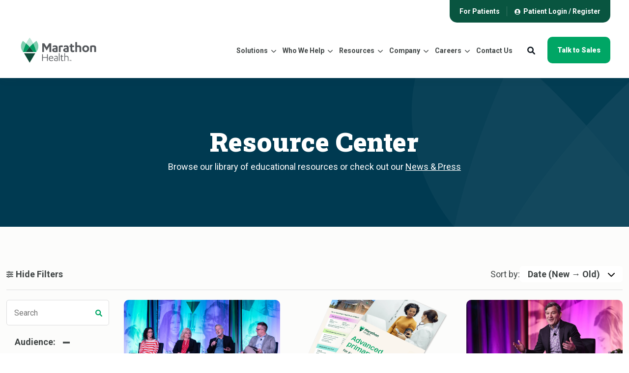

--- FILE ---
content_type: text/html; charset=UTF-8
request_url: https://marathon.health/resources/
body_size: 24716
content:
<!doctype html><!--[if lt IE 7]> <html class="no-js lt-ie9 lt-ie8 lt-ie7" lang="en" > <![endif]--><!--[if IE 7]>    <html class="no-js lt-ie9 lt-ie8" lang="en" >        <![endif]--><!--[if IE 8]>    <html class="no-js lt-ie9" lang="en" >               <![endif]--><!--[if gt IE 8]><!--><html class="no-js" lang="en"><head>
    <meta charset="utf-8">

    <meta http-equiv="X-UA-Compatible" content="IE=edge,chrome=1">

    
      <meta name="author" content="Marathon Health">
    

    
      <title>Resource Center | Marathon Health</title>
    

    
      <link rel="shortcut icon" href="https://marathon.health/hubfs/favicon_mh.png">
    

    <meta name="description" content="Check out our latest advanced primary care articles, webinars, case studies, and ebooks.">

    
    <link rel="preconnect" href="https://fonts.googleapis.com">
    <link rel="preconnect" href="https://fonts.gstatic.com" crossorigin>
    <link href="https://fonts.googleapis.com/css2?family=Roboto+Slab:wght@100..900&amp;family=Roboto:ital,wght@0,100;0,300;0,400;0,500;0,700;0,900;1,100;1,300;1,400;1,500;1,700;1,900&amp;display=swap" rel="stylesheet">
    


		
		
  		
    

    
    

    
    

    
    
    
    

    
		

    
    <meta name="viewport" content="width=device-width, initial-scale=1">

    
    <meta property="og:description" content="Check out our latest advanced primary care articles, webinars, case studies, and ebooks.">
    <meta property="og:title" content="Resource Center | Marathon Health">
    <meta name="twitter:description" content="Check out our latest advanced primary care articles, webinars, case studies, and ebooks.">
    <meta name="twitter:title" content="Resource Center | Marathon Health">

    

    
    <style>
a.cta_button{-moz-box-sizing:content-box !important;-webkit-box-sizing:content-box !important;box-sizing:content-box !important;vertical-align:middle}.hs-breadcrumb-menu{list-style-type:none;margin:0px 0px 0px 0px;padding:0px 0px 0px 0px}.hs-breadcrumb-menu-item{float:left;padding:10px 0px 10px 10px}.hs-breadcrumb-menu-divider:before{content:'›';padding-left:10px}.hs-featured-image-link{border:0}.hs-featured-image{float:right;margin:0 0 20px 20px;max-width:50%}@media (max-width: 568px){.hs-featured-image{float:none;margin:0;width:100%;max-width:100%}}.hs-screen-reader-text{clip:rect(1px, 1px, 1px, 1px);height:1px;overflow:hidden;position:absolute !important;width:1px}
</style>

<link rel="stylesheet" href="https://marathon.health/hubfs/hub_generated/template_assets/1/169307808804/1768945964521/template_production.min.css">
<link class="hs-async-css" rel="preload" href="https://cdn.jsdelivr.net/npm/@fancyapps/ui@4.0/dist/fancybox.css" as="style" onload="this.onload=null;this.rel='stylesheet'">
<noscript><link rel="stylesheet" href="https://cdn.jsdelivr.net/npm/@fancyapps/ui@4.0/dist/fancybox.css"></noscript>
<link rel="stylesheet" href="https://marathon.health/hubfs/hub_generated/template_assets/1/169327110661/1768945967235/template_Marathon_-_Header.min.css" position="head">

  <style>
    .section--hero .block--video {
      border-radius: 20px;
      overflow: hidden;
    }
  </style>

<link rel="stylesheet" href="https://marathon.health/hubfs/hub_generated/template_assets/1/169307942995/1769713662039/template_Marathon_-_Learning_Center.min.css">
<link class="hs-async-css" rel="preload" href="https://marathon.health/hubfs/hub_generated/template_assets/1/169328069188/1768945971877/template_Marathon_-_Footer.min.css" as="style" onload="this.onload=null;this.rel='stylesheet'">
<noscript><link rel="stylesheet" href="https://marathon.health/hubfs/hub_generated/template_assets/1/169328069188/1768945971877/template_Marathon_-_Footer.min.css"></noscript>
    <script src="https://cdnjs.cloudflare.com/ajax/libs/jquery/3.7.1/jquery.min.js"></script>

    
<!--  Added by GoogleTagManager integration -->
<script>
var _hsp = window._hsp = window._hsp || [];
window.dataLayer = window.dataLayer || [];
function gtag(){dataLayer.push(arguments);}

var useGoogleConsentModeV2 = true;
var waitForUpdateMillis = 1000;



var hsLoadGtm = function loadGtm() {
    if(window._hsGtmLoadOnce) {
      return;
    }

    if (useGoogleConsentModeV2) {

      gtag('set','developer_id.dZTQ1Zm',true);

      gtag('consent', 'default', {
      'ad_storage': 'denied',
      'analytics_storage': 'denied',
      'ad_user_data': 'denied',
      'ad_personalization': 'denied',
      'wait_for_update': waitForUpdateMillis
      });

      _hsp.push(['useGoogleConsentModeV2'])
    }

    (function(w,d,s,l,i){w[l]=w[l]||[];w[l].push({'gtm.start':
    new Date().getTime(),event:'gtm.js'});var f=d.getElementsByTagName(s)[0],
    j=d.createElement(s),dl=l!='dataLayer'?'&l='+l:'';j.async=true;j.src=
    'https://www.googletagmanager.com/gtm.js?id='+i+dl;f.parentNode.insertBefore(j,f);
    })(window,document,'script','dataLayer','GTM-T3Z4BF29');

    window._hsGtmLoadOnce = true;
};

_hsp.push(['addPrivacyConsentListener', function(consent){
  if(consent.allowed || (consent.categories && consent.categories.analytics)){
    hsLoadGtm();
  }
}]);

</script>

<!-- /Added by GoogleTagManager integration -->

    <link rel="canonical" href="https://marathon.health/resources/">


<meta property="og:url" content="https://marathon.health/resources/">
<meta name="twitter:card" content="summary">






  <meta name="generator" content="HubSpot"></head>

  <body class="pagetype--site pagetype--other header--solid">
<!--  Added by GoogleTagManager integration -->
<noscript><iframe src="https://www.googletagmanager.com/ns.html?id=GTM-T3Z4BF29" height="0" width="0" style="display:none;visibility:hidden"></iframe></noscript>

<!-- /Added by GoogleTagManager integration -->

		<div class="body-wrapper   hs-content-id-174393866681 hs-site-page page ">
      
        <div data-global-resource-path="ESH-IM-Prod-Theme-2023/templates/partials/header.html"><div id="hs_cos_wrapper_global_header_marathon" class="hs_cos_wrapper hs_cos_wrapper_widget hs_cos_wrapper_type_module" style="" data-hs-cos-general-type="widget" data-hs-cos-type="module">


<a class="skip-to-content-link" href="#maincontent">Skip to main content</a>





<header>

  

  <div class="header--body">

    
      <div class="header--top portable-visuallyhidden" aria-label="Top Bar Utility Menu" role="presentation" data-height="37">
        <div class="grid hard--ends" role="presentation">
          
            <div class="grid__item one-whole hard--ends text--right" role="presentation">
              <div class="header--top--nav all--valign--middle" role="presentation">
                <nav class="header--top--nav--container" role="menubar">
                  
                    <div class="header--top--nav--item  " role="presentation">
                      
                      
                        <a role="menuitem" class="header--top--nav--item--label clients-portable-visuallyhidden" href="https://clients.marathon.health" target="_blank">
                          
                          <span class="header--top--nav--item--label--inner" role="presentation">
                            For Patients
                          </span>
                        </a>
                      
                    </div>
                  
                    <div class="header--top--nav--item  " role="presentation">
                      
                      
                        <a role="menuitem" class="header--top--nav--item--label clients-portable-visuallyhidden" href="https://my.marathon-health.com/login" target="_blank">
                          
                            <span class="header--top--nav--item--icon--holder inline-block">
                              <span id="hs_cos_wrapper_global_header_marathon_" class="hs_cos_wrapper hs_cos_wrapper_widget hs_cos_wrapper_type_icon" style="" data-hs-cos-general-type="widget" data-hs-cos-type="icon"><svg version="1.0" xmlns="http://www.w3.org/2000/svg" viewbox="0 0 496 512" width="12" height="12" aria-hidden="true"><g id="User Circle1_layer"><path d="M248 8C111 8 0 119 0 256s111 248 248 248 248-111 248-248S385 8 248 8zm0 96c48.6 0 88 39.4 88 88s-39.4 88-88 88-88-39.4-88-88 39.4-88 88-88zm0 344c-58.7 0-111.3-26.6-146.5-68.2 18.8-35.4 55.6-59.8 98.5-59.8 2.4 0 4.8.4 7.1 1.1 13 4.2 26.6 6.9 40.9 6.9 14.3 0 28-2.7 40.9-6.9 2.3-.7 4.7-1.1 7.1-1.1 42.9 0 79.7 24.4 98.5 59.8C359.3 421.4 306.7 448 248 448z" /></g></svg></span>
                            </span>
                          
                          <span class="header--top--nav--item--label--inner" role="presentation">
                            Patient Login / Register
                          </span>
                        </a>
                      
                    </div>
                  
                </nav>
              </div>
            </div>
          
        </div>
      </div>
    

    
    <div class="header--main">
      <div class="grid hard--ends">
        <div class="grid__item one-whole hard overflow--visible all--valign--middle">

          <a class="header--main--logo grid__item three-twelfths portable-seven-twelfths hard--ends lap-and-up-hard--left" title="Marathon Health logo" href="https://marathon.health">
            <img alt="Marathon Health logo" class="header--main--logo--default" src="https://marathon.health/hubfs/logos/marathon-logo.svg" onerror="this.src='https://resources.eversidehealth.com/hubfs/logos/marathon-logo.svg'" width="400" height="146">
            
          </a>

          <div class="grid__item nine-twelfths portable-five-twelfths hard--ends lap-and-up-hard--right text--right">
            <div class="header--main--nav--wrapper portable-visuallyhidden">
              <nav aria-label="Main Menu" role="menubar" class="header--main--nav portable-visuallyhidden">
                
                
                
                <div role="presentation" class="header--main--nav--item header--main--nav--item--parent  ">
                  
                  <span aria-haspopup="true" aria-expanded="false" class="header--main--nav--item--label">
                    <span tabindex="0" class="header--main--nav--item--label--inner">
                      Solutions
                      
                      <span class="header--main--nav--item--label--parent--indicator">
                        <svg xmlns="http://www.w3.org/2000/svg" viewbox="0 0 448 512"><!--! Font Awesome Pro 6.0.0 by @fontawesome - https://fontawesome.com License - https://fontawesome.com/license (Commercial License) Copyright 2022 Fonticons, Inc. --><path d="M224 416c-8.188 0-16.38-3.125-22.62-9.375l-192-192c-12.5-12.5-12.5-32.75 0-45.25s32.75-12.5 45.25 0L224 338.8l169.4-169.4c12.5-12.5 32.75-12.5 45.25 0s12.5 32.75 0 45.25l-192 192C240.4 412.9 232.2 416 224 416z" /></svg>                      </span>
                      
                    </span>
                  </span>
                  
                  
                  
                  <div class="header--main--nav--nestedmenu" role="presentation">
                    <div id="hs_menu_wrapper_global_header_marathon_" class="hs-menu-wrapper active-branch flyouts hs-menu-flow-horizontal" role="navigation" data-sitemap-name="" data-menu-id="" aria-label="Navigation Menu">
 <ul role="menu">
  <li class="hs-menu-item hs-menu-depth-1" role="none"><a href="https://marathon.health/how-model-works" role="menuitem" target="_self">How Our Model Works</a></li>
  <li class="hs-menu-item hs-menu-depth-1 hs-item-has-children" role="none"><a href="javascript:void(0);" aria-haspopup="true" aria-expanded="false" role="menuitem" target="_self">All Solutions</a>
   <ul role="menu" class="hs-menu-children-wrapper">
    <li class="hs-menu-item hs-menu-depth-2" role="none"><a href="https://marathon.health/advanced-primary-care/" role="menuitem" target="_self">Advanced Primary Care</a></li>
    <li class="hs-menu-item hs-menu-depth-2" role="none"><a href="https://marathon.health/virtual-care-solution/" role="menuitem" target="_self">Virtual Primary Care</a></li>
    <li class="hs-menu-item hs-menu-depth-2" role="none"><a href="https://marathon.health/mental-health/" role="menuitem" target="_self">Mental Health Care</a></li>
    <li class="hs-menu-item hs-menu-depth-2" role="none"><a href="https://marathon.health/solutions/lifestyle-management" role="menuitem" target="_self">Lifestyle Management</a></li>
    <li class="hs-menu-item hs-menu-depth-2" role="none"><a href="https://marathon.health/physical-therapy/" role="menuitem" target="_self">Musculoskeletal (MSK)</a></li>
    <li class="hs-menu-item hs-menu-depth-2" role="none"><a href="https://marathon.health/occupational-health/" role="menuitem" target="_self">Occupational Health</a></li>
    <li class="hs-menu-item hs-menu-depth-2" role="none"><a href="https://marathon.health/population-health-management/" role="menuitem" target="_self">Population Health Management</a></li>
    <li class="hs-menu-item hs-menu-depth-2" role="none"><a href="https://marathon.health/value-driven-referrals" role="menuitem" target="_self">Value-Driven Referrals</a></li>
    <li class="hs-menu-item hs-menu-depth-2" role="none"><a href="https://marathon.health/medication-management-solution/" role="menuitem" target="_self">Medication Management</a></li>
   </ul></li>
  <li class="hs-menu-item hs-menu-depth-1 hs-item-has-children" role="none"><a href="javascript:void(0);" aria-haspopup="true" aria-expanded="false" role="menuitem" target="_self">Types of Care Delivery</a>
   <ul role="menu" class="hs-menu-children-wrapper">
    <li class="hs-menu-item hs-menu-depth-2" role="none"><a href="https://marathon.health/onsite" role="menuitem" target="_self">Onsite &amp; Nearsite Health Centers</a></li>
    <li class="hs-menu-item hs-menu-depth-2" role="none"><a href="https://marathon.health/network" role="menuitem" target="_self">Network Health Centers</a></li>
    <li class="hs-menu-item hs-menu-depth-2" role="none"><a href="https://marathon.health/virtual-care-solution/" role="menuitem" target="_self">Virtual Primary Care</a></li>
   </ul></li>
 </ul>
</div>
                  </div>
                  
                  
                </div>
                
                
                
                <div role="presentation" class="header--main--nav--item header--main--nav--item--parent  ">
                  
                  <span aria-haspopup="true" aria-expanded="false" class="header--main--nav--item--label">
                    <span tabindex="0" class="header--main--nav--item--label--inner">
                      Who We Help
                      
                      <span class="header--main--nav--item--label--parent--indicator">
                        <svg xmlns="http://www.w3.org/2000/svg" viewbox="0 0 448 512"><!--! Font Awesome Pro 6.0.0 by @fontawesome - https://fontawesome.com License - https://fontawesome.com/license (Commercial License) Copyright 2022 Fonticons, Inc. --><path d="M224 416c-8.188 0-16.38-3.125-22.62-9.375l-192-192c-12.5-12.5-12.5-32.75 0-45.25s32.75-12.5 45.25 0L224 338.8l169.4-169.4c12.5-12.5 32.75-12.5 45.25 0s12.5 32.75 0 45.25l-192 192C240.4 412.9 232.2 416 224 416z" /></svg>                      </span>
                      
                    </span>
                  </span>
                  
                  
                  
                  <div class="header--main--nav--nestedmenu" role="presentation">
                    <div id="hs_menu_wrapper_global_header_marathon_" class="hs-menu-wrapper active-branch flyouts hs-menu-flow-horizontal" role="navigation" data-sitemap-name="" data-menu-id="" aria-label="Navigation Menu">
 <ul role="menu">
  <li class="hs-menu-item hs-menu-depth-1" role="none"><a href="https://marathon.health/advanced-primary-care-employers/" role="menuitem" target="_self">Employers</a></li>
  <li class="hs-menu-item hs-menu-depth-1" role="none"><a href="https://marathon.health/advanced-primary-care-unions/" role="menuitem" target="_self">Unions</a></li>
  <li class="hs-menu-item hs-menu-depth-1" role="none"><a href="https://marathon.health/advanced-primary-care-health-plans" role="menuitem" target="_self">Health Plans</a></li>
  <li class="hs-menu-item hs-menu-depth-1" role="none"><a href="https://marathon.health/advanced-primary-care-brokers/" role="menuitem" target="_self">Brokers &amp; Consultants</a></li>
 </ul>
</div>
                  </div>
                  
                  
                </div>
                
                
                
                <div role="presentation" class="header--main--nav--item header--main--nav--item--parent  ">
                  
                  <span aria-haspopup="true" aria-expanded="false" class="header--main--nav--item--label">
                    <span tabindex="0" class="header--main--nav--item--label--inner">
                      Resources
                      
                      <span class="header--main--nav--item--label--parent--indicator">
                        <svg xmlns="http://www.w3.org/2000/svg" viewbox="0 0 448 512"><!--! Font Awesome Pro 6.0.0 by @fontawesome - https://fontawesome.com License - https://fontawesome.com/license (Commercial License) Copyright 2022 Fonticons, Inc. --><path d="M224 416c-8.188 0-16.38-3.125-22.62-9.375l-192-192c-12.5-12.5-12.5-32.75 0-45.25s32.75-12.5 45.25 0L224 338.8l169.4-169.4c12.5-12.5 32.75-12.5 45.25 0s12.5 32.75 0 45.25l-192 192C240.4 412.9 232.2 416 224 416z" /></svg>                      </span>
                      
                    </span>
                  </span>
                  
                  
                  
                  <div class="header--main--nav--nestedmenu" role="presentation">
                    <div id="hs_menu_wrapper_global_header_marathon_" class="hs-menu-wrapper active-branch flyouts hs-menu-flow-horizontal" role="navigation" data-sitemap-name="" data-menu-id="" aria-label="Navigation Menu">
 <ul role="menu">
  <li class="hs-menu-item hs-menu-depth-1" role="none"><a href="https://marathon.health/resources/?pageNumber=0&amp;sortType=published_date&amp;sortOrder=desc&amp;resource_type=1" role="menuitem" target="_self">Blog</a></li>
  <li class="hs-menu-item hs-menu-depth-1" role="none"><a href="https://marathon.health/resources/?pageNumber=0&amp;sortType=published_date&amp;sortOrder=desc&amp;resource_type=2" role="menuitem" target="_self">Case Studies</a></li>
  <li class="hs-menu-item hs-menu-depth-1" role="none"><a href="https://marathon.health/resources/?pageNumber=0&amp;sortType=published_date&amp;sortOrder=desc&amp;resource_type=3" role="menuitem" target="_self">eBooks &amp; Downloads</a></li>
  <li class="hs-menu-item hs-menu-depth-1" role="none"><a href="https://marathon.health/resources/?pageNumber=0&amp;sortType=published_date&amp;sortOrder=desc&amp;resource_type=8" role="menuitem" target="_self">Webinars</a></li>
  <li class="hs-menu-item hs-menu-depth-1" role="none"><a href="https://marathon.health/patient-success-stories" role="menuitem" target="_self">Patient Success Stories</a></li>
 </ul>
</div>
                  </div>
                  
                  
                </div>
                
                
                
                <div role="presentation" class="header--main--nav--item header--main--nav--item--parent  ">
                  
                  <span aria-haspopup="true" aria-expanded="false" class="header--main--nav--item--label">
                    <span tabindex="0" class="header--main--nav--item--label--inner">
                      Company
                      
                      <span class="header--main--nav--item--label--parent--indicator">
                        <svg xmlns="http://www.w3.org/2000/svg" viewbox="0 0 448 512"><!--! Font Awesome Pro 6.0.0 by @fontawesome - https://fontawesome.com License - https://fontawesome.com/license (Commercial License) Copyright 2022 Fonticons, Inc. --><path d="M224 416c-8.188 0-16.38-3.125-22.62-9.375l-192-192c-12.5-12.5-12.5-32.75 0-45.25s32.75-12.5 45.25 0L224 338.8l169.4-169.4c12.5-12.5 32.75-12.5 45.25 0s12.5 32.75 0 45.25l-192 192C240.4 412.9 232.2 416 224 416z" /></svg>                      </span>
                      
                    </span>
                  </span>
                  
                  
                  
                  <div class="header--main--nav--nestedmenu" role="presentation">
                    <div id="hs_menu_wrapper_global_header_marathon_" class="hs-menu-wrapper active-branch flyouts hs-menu-flow-horizontal" role="navigation" data-sitemap-name="" data-menu-id="" aria-label="Navigation Menu">
 <ul role="menu">
  <li class="hs-menu-item hs-menu-depth-1" role="none"><a href="https://marathon.health/about-us" role="menuitem" target="_self">About Us</a></li>
  <li class="hs-menu-item hs-menu-depth-1" role="none"><a href="https://marathon.health/news" role="menuitem" target="_self">News</a></li>
  <li class="hs-menu-item hs-menu-depth-1" role="none"><a href="https://marathon.health/our-leadership/" role="menuitem" target="_self">Leadership</a></li>
  <li class="hs-menu-item hs-menu-depth-1" role="none"><a href="https://marathon.health/locations" role="menuitem" target="_self">Locations</a></li>
 </ul>
</div>
                  </div>
                  
                  
                </div>
                
                
                
                <div role="presentation" class="header--main--nav--item header--main--nav--item--parent  ">
                  
                  <span aria-haspopup="true" aria-expanded="false" class="header--main--nav--item--label">
                    <span tabindex="0" class="header--main--nav--item--label--inner">
                      Careers
                      
                      <span class="header--main--nav--item--label--parent--indicator">
                        <svg xmlns="http://www.w3.org/2000/svg" viewbox="0 0 448 512"><!--! Font Awesome Pro 6.0.0 by @fontawesome - https://fontawesome.com License - https://fontawesome.com/license (Commercial License) Copyright 2022 Fonticons, Inc. --><path d="M224 416c-8.188 0-16.38-3.125-22.62-9.375l-192-192c-12.5-12.5-12.5-32.75 0-45.25s32.75-12.5 45.25 0L224 338.8l169.4-169.4c12.5-12.5 32.75-12.5 45.25 0s12.5 32.75 0 45.25l-192 192C240.4 412.9 232.2 416 224 416z" /></svg>                      </span>
                      
                    </span>
                  </span>
                  
                  
                  
                  <div class="header--main--nav--nestedmenu" role="presentation">
                    <div id="hs_menu_wrapper_global_header_marathon_" class="hs-menu-wrapper active-branch flyouts hs-menu-flow-horizontal" role="navigation" data-sitemap-name="" data-menu-id="" aria-label="Navigation Menu">
 <ul role="menu">
  <li class="hs-menu-item hs-menu-depth-1" role="none"><a href="https://marathon.health/careers/" role="menuitem" target="_self">Careers at Marathon</a></li>
  <li class="hs-menu-item hs-menu-depth-1" role="none"><a href="https://marathon.health/careers/benefits/" role="menuitem" target="_self">Teammate Benefits</a></li>
  <li class="hs-menu-item hs-menu-depth-1" role="none"><a href="https://marathon.health/careers/teammate-experience/" role="menuitem" target="_self">Our Culture</a></li>
 </ul>
</div>
                  </div>
                  
                  
                </div>
                
                
                
                <div role="presentation" class="header--main--nav--item   ">
                  
                  <a class="header--main--nav--item--label" href="https://marathon.health/contact/">
                    <span class="header--main--nav--item--label--inner">
                      Contact Us
                      
                    </span>
                  </a>
                  
                  
                </div>
                
                
                
              </nav>
            </div>
            <div class="header--main--secondarynav--wrapper" role="presentation">
              
              <div class="header--main--search">
                <a title="Open Search" href="javascript:;" class="header--main--search--trigger">
                  <span class="header--main--search--trigger--icon"><svg xmlns="http://www.w3.org/2000/svg" viewbox="0 0 512 512"><!--! Font Awesome Pro 6.0.0 by @fontawesome - https://fontawesome.com License - https://fontawesome.com/license (Commercial License) Copyright 2022 Fonticons, Inc. --><path d="M500.3 443.7l-119.7-119.7c27.22-40.41 40.65-90.9 33.46-144.7C401.8 87.79 326.8 13.32 235.2 1.723C99.01-15.51-15.51 99.01 1.724 235.2c11.6 91.64 86.08 166.7 177.6 178.9c53.8 7.189 104.3-6.236 144.7-33.46l119.7 119.7c15.62 15.62 40.95 15.62 56.57 0C515.9 484.7 515.9 459.3 500.3 443.7zM79.1 208c0-70.58 57.42-128 128-128s128 57.42 128 128c0 70.58-57.42 128-128 128S79.1 278.6 79.1 208z" /></svg></span>
                  <span class="sr-only">Open Search</span>
                </a>
              </div>
              
              
            </div>
            
            <a role="button" class="header--main--cta btn btn--narrow portable-visuallyhidden" href="https://marathon.health/talk-to-us">
              Talk to Sales
            </a>
            
            <a class="header--main--menutrigger lap-and-up-visuallyhidden" role="presentation">
              <span class="header--main--menutrigger--icon">
                <span></span>
                <span></span>
                <span></span>
                <span></span>
              </span>
            </a>
          </div>

          <div class="header--divider"></div>
        </div>
      </div>
    </div>
  </div>
  <div id="main--search" class="header--main--search--input">
    <div class="grid hard--ends portable-hard--sides">
      <div class="grid__item hard one-whole desk-ten-twelfths">
        <div class="header--search--lightbox--container">
          
          <div class="h2 text--center color--white hard--ends">
            Search for topics or resources
          </div>
          
          
          <div class="p hard--top font--14 text--center color--white">
            Enter your search below and hit enter or click the search icon.
          </div>
          
          <div class="header--main--search--input--container relative">
            <form onsubmit="event.preventDefault();headerSearch(this);">
              <label class="visuallyhidden" for="header--main--search--input--input">Search</label>
              <input role="searchbox" type="search" class="header--main--search--input--input" placeholder="Search our site for...">
              <input role="button" type="submit" class="visuallyhidden" value="Submit">
              <div class="header--main--search--search">
                <span class="header--main--search--search--icon"><svg xmlns="http://www.w3.org/2000/svg" viewbox="0 0 512 512"><!--! Font Awesome Pro 6.0.0 by @fontawesome - https://fontawesome.com License - https://fontawesome.com/license (Commercial License) Copyright 2022 Fonticons, Inc. --><path d="M500.3 443.7l-119.7-119.7c27.22-40.41 40.65-90.9 33.46-144.7C401.8 87.79 326.8 13.32 235.2 1.723C99.01-15.51-15.51 99.01 1.724 235.2c11.6 91.64 86.08 166.7 177.6 178.9c53.8 7.189 104.3-6.236 144.7-33.46l119.7 119.7c15.62 15.62 40.95 15.62 56.57 0C515.9 484.7 515.9 459.3 500.3 443.7zM79.1 208c0-70.58 57.42-128 128-128s128 57.42 128 128c0 70.58-57.42 128-128 128S79.1 278.6 79.1 208z" /></svg></span>
              </div>
            </form>
            <div class="header--main--search--close portable-visuallyhidden">
              <a title="Close Search" href="javascript:;" class="header--main--search--close--icon">
                <svg width="12px" height="12px" viewbox="0 0 18 18" version="1.1" xmlns="http://www.w3.org/2000/svg" xmlns:xlink="http://www.w3.org/1999/xlink">
                  <path fill="#ffffff" d="M17.7273198,16.4122098 L10.3149959,8.99980599 L17.7273198,1.58740219 C18.0908934,1.22382461 18.0908934,0.635581711 17.7273198,0.272392162 C17.3641341,-0.0907973873 16.7755095,-0.0907973873 16.4123239,0.272392162 L9,7.68479596 L1.58767609,0.272392162 C1.22410244,-0.0907973873 0.635865875,-0.0907973873 0.27268024,0.272392162 C-0.0908934134,0.635581711 -0.0908934134,1.22382461 0.27268024,1.58740219 L7.68500415,8.99980599 L0.27268024,16.4122098 C-0.0908934134,16.7757874 -0.0908934134,17.3640303 0.27268024,17.7276078 C0.453885039,17.9088146 0.692128607,18 0.929984156,18 C1.16783971,18 1.40608327,17.9088146 1.58767609,17.7276078 L9,10.314816 L16.4123239,17.7276078 C16.5939167,17.9088146 16.8317723,18 17.0700158,18 C17.3078714,18 17.5457269,17.9088146 17.7273198,17.7276078 C18.0908934,17.3640303 18.0908934,16.7757874 17.7273198,16.4122098"></path>
                </svg>
                <span class="sr-only">Close Search</span>
              </a>
            </div>
          </div>
        </div>
      </div>
    </div>
  </div>
  <div class="mobilenav lap-and-up-visuallyhidden">
    <div class="mobilenav--nav--wrapper">
      <div class="mobilenav--nav">

        
        <div class="mobilenav--panel mobilenav--panel--depth--0 mobilenav--panel--active" rel="0" data-depth="0">
          <div class="mobilenav--panel--outer">
            <div class="mobilenav--panel--inner">

              <div class="mobilenav--panel--body">
                
                
                
                <div class="mobilenav--nav--item mobilenav--nav--item--parent" rel="p-1">
                  
                  <span class="mobilenav--nav--item--label">
                    Solutions
                  </span>
                  

                  
                    
                    
                    <div class="mobilenav--panel mobilenav--panel--depth--1" rel="p-1" data-depth="1">
                      <div class="mobilenav--panel--outer">
                        <div class="mobilenav--panel--inner">
                          <div class="mobilenav--panel--body">
                            <div class="mobilenav--nav--back" rel="0">
                              <div class="mobilenav--nav--back--label">
                                Solutions
                                
                              </div>
                            </div>
                            
                            
                              
                              <div class="mobilenav--nav--item " rel="p-1-1">
                                <a href="https://marathon.health/how-model-works" class="mobilenav--nav--item--label">
                                  How Our Model Works
                                </a>
                                
                              </div>
                            
                              
                              <div class="mobilenav--nav--item mobilenav--nav--item--parent" rel="p-1-2">
                                <a href="javascript:void(0);" class="mobilenav--nav--item--label">
                                  All Solutions
                                </a>
                                
                                  
                                  <div class="mobilenav--panel mobilenav--panel--depth--2" rel="p-1-2" data-depth="2">
                                    <div class="mobilenav--panel--outer">
                                      <div class="mobilenav--panel--inner">
                                        <div class="mobilenav--panel--body">
                                          <div class="mobilenav--nav--back" rel="p-1">
                                            <div class="mobilenav--nav--back--label">
                                              All Solutions
                                              
                                            </div>
                                          </div>
                                          
                                            <div class="mobilenav--nav--item " rel="p-1-2-0">
                                              <a href="javascript:void(0);" class="mobilenav--nav--item--label">
                                                All Solutions
                                              </a>
                                            </div>
                                          
                                          
                                            
                                            <div class="mobilenav--nav--item " rel="p-1-2-1">
                                              <a href="https://marathon.health/advanced-primary-care/" class="mobilenav--nav--item--label">
                                                Advanced Primary Care
                                              </a>
                                              
                                            </div>
                                          
                                            
                                            <div class="mobilenav--nav--item " rel="p-1-2-2">
                                              <a href="https://marathon.health/virtual-care-solution/" class="mobilenav--nav--item--label">
                                                Virtual Primary Care
                                              </a>
                                              
                                            </div>
                                          
                                            
                                            <div class="mobilenav--nav--item " rel="p-1-2-3">
                                              <a href="https://marathon.health/mental-health/" class="mobilenav--nav--item--label">
                                                Mental Health Care
                                              </a>
                                              
                                            </div>
                                          
                                            
                                            <div class="mobilenav--nav--item " rel="p-1-2-4">
                                              <a href="https://marathon.health/solutions/lifestyle-management" class="mobilenav--nav--item--label">
                                                Lifestyle Management
                                              </a>
                                              
                                            </div>
                                          
                                            
                                            <div class="mobilenav--nav--item " rel="p-1-2-5">
                                              <a href="https://marathon.health/physical-therapy/" class="mobilenav--nav--item--label">
                                                Musculoskeletal (MSK)
                                              </a>
                                              
                                            </div>
                                          
                                            
                                            <div class="mobilenav--nav--item " rel="p-1-2-6">
                                              <a href="https://marathon.health/occupational-health/" class="mobilenav--nav--item--label">
                                                Occupational Health
                                              </a>
                                              
                                            </div>
                                          
                                            
                                            <div class="mobilenav--nav--item " rel="p-1-2-7">
                                              <a href="https://marathon.health/population-health-management/" class="mobilenav--nav--item--label">
                                                Population Health Management
                                              </a>
                                              
                                            </div>
                                          
                                            
                                            <div class="mobilenav--nav--item " rel="p-1-2-8">
                                              <a href="https://marathon.health/value-driven-referrals" class="mobilenav--nav--item--label">
                                                Value-Driven Referrals
                                              </a>
                                              
                                            </div>
                                          
                                            
                                            <div class="mobilenav--nav--item " rel="p-1-2-9">
                                              <a href="https://marathon.health/medication-management-solution/" class="mobilenav--nav--item--label">
                                                Medication Management
                                              </a>
                                              
                                            </div>
                                          
                                        </div>
                                      </div>
                                    </div>
                                  </div>
                                  
                                
                              </div>
                            
                              
                              <div class="mobilenav--nav--item mobilenav--nav--item--parent" rel="p-1-3">
                                <a href="javascript:void(0);" class="mobilenav--nav--item--label">
                                  Types of Care Delivery
                                </a>
                                
                                  
                                  <div class="mobilenav--panel mobilenav--panel--depth--2" rel="p-1-3" data-depth="2">
                                    <div class="mobilenav--panel--outer">
                                      <div class="mobilenav--panel--inner">
                                        <div class="mobilenav--panel--body">
                                          <div class="mobilenav--nav--back" rel="p-1">
                                            <div class="mobilenav--nav--back--label">
                                              Types of Care Delivery
                                              
                                            </div>
                                          </div>
                                          
                                            <div class="mobilenav--nav--item " rel="p-1-3-0">
                                              <a href="javascript:void(0);" class="mobilenav--nav--item--label">
                                                Types of Care Delivery
                                              </a>
                                            </div>
                                          
                                          
                                            
                                            <div class="mobilenav--nav--item " rel="p-1-3-1">
                                              <a href="https://marathon.health/onsite" class="mobilenav--nav--item--label">
                                                Onsite &amp; Nearsite Health Centers
                                              </a>
                                              
                                            </div>
                                          
                                            
                                            <div class="mobilenav--nav--item " rel="p-1-3-2">
                                              <a href="https://marathon.health/network" class="mobilenav--nav--item--label">
                                                Network Health Centers
                                              </a>
                                              
                                            </div>
                                          
                                            
                                            <div class="mobilenav--nav--item " rel="p-1-3-3">
                                              <a href="https://marathon.health/virtual-care-solution/" class="mobilenav--nav--item--label">
                                                Virtual Primary Care
                                              </a>
                                              
                                            </div>
                                          
                                        </div>
                                      </div>
                                    </div>
                                  </div>
                                  
                                
                              </div>
                            
                          </div>
                        </div>
                      </div>
                    </div>
                    
                    
                  

                </div>
                
                
                <div class="mobilenav--nav--item mobilenav--nav--item--parent" rel="p-2">
                  
                  <span class="mobilenav--nav--item--label">
                    Who We Help
                  </span>
                  

                  
                    
                    
                    <div class="mobilenav--panel mobilenav--panel--depth--1" rel="p-2" data-depth="1">
                      <div class="mobilenav--panel--outer">
                        <div class="mobilenav--panel--inner">
                          <div class="mobilenav--panel--body">
                            <div class="mobilenav--nav--back" rel="0">
                              <div class="mobilenav--nav--back--label">
                                Who We Help
                                
                              </div>
                            </div>
                            
                            
                              
                              <div class="mobilenav--nav--item " rel="p-2-1">
                                <a href="https://marathon.health/advanced-primary-care-employers/" class="mobilenav--nav--item--label">
                                  Employers
                                </a>
                                
                              </div>
                            
                              
                              <div class="mobilenav--nav--item " rel="p-2-2">
                                <a href="https://marathon.health/advanced-primary-care-unions/" class="mobilenav--nav--item--label">
                                  Unions
                                </a>
                                
                              </div>
                            
                              
                              <div class="mobilenav--nav--item " rel="p-2-3">
                                <a href="https://marathon.health/advanced-primary-care-health-plans" class="mobilenav--nav--item--label">
                                  Health Plans
                                </a>
                                
                              </div>
                            
                              
                              <div class="mobilenav--nav--item " rel="p-2-4">
                                <a href="https://marathon.health/advanced-primary-care-brokers/" class="mobilenav--nav--item--label">
                                  Brokers &amp; Consultants
                                </a>
                                
                              </div>
                            
                          </div>
                        </div>
                      </div>
                    </div>
                    
                    
                  

                </div>
                
                
                <div class="mobilenav--nav--item mobilenav--nav--item--parent" rel="p-3">
                  
                  <span class="mobilenav--nav--item--label">
                    Resources
                  </span>
                  

                  
                    
                    
                    <div class="mobilenav--panel mobilenav--panel--depth--1" rel="p-3" data-depth="1">
                      <div class="mobilenav--panel--outer">
                        <div class="mobilenav--panel--inner">
                          <div class="mobilenav--panel--body">
                            <div class="mobilenav--nav--back" rel="0">
                              <div class="mobilenav--nav--back--label">
                                Resources
                                
                              </div>
                            </div>
                            
                            
                              
                              <div class="mobilenav--nav--item " rel="p-3-1">
                                <a href="https://marathon.health/resources/?pageNumber=0&amp;sortType=published_date&amp;sortOrder=desc&amp;resource_type=1" class="mobilenav--nav--item--label">
                                  Blog
                                </a>
                                
                              </div>
                            
                              
                              <div class="mobilenav--nav--item " rel="p-3-2">
                                <a href="https://marathon.health/resources/?pageNumber=0&amp;sortType=published_date&amp;sortOrder=desc&amp;resource_type=2" class="mobilenav--nav--item--label">
                                  Case Studies
                                </a>
                                
                              </div>
                            
                              
                              <div class="mobilenav--nav--item " rel="p-3-3">
                                <a href="https://marathon.health/resources/?pageNumber=0&amp;sortType=published_date&amp;sortOrder=desc&amp;resource_type=3" class="mobilenav--nav--item--label">
                                  eBooks &amp; Downloads
                                </a>
                                
                              </div>
                            
                              
                              <div class="mobilenav--nav--item " rel="p-3-4">
                                <a href="https://marathon.health/resources/?pageNumber=0&amp;sortType=published_date&amp;sortOrder=desc&amp;resource_type=8" class="mobilenav--nav--item--label">
                                  Webinars
                                </a>
                                
                              </div>
                            
                              
                              <div class="mobilenav--nav--item " rel="p-3-5">
                                <a href="https://marathon.health/patient-success-stories" class="mobilenav--nav--item--label">
                                  Patient Success Stories
                                </a>
                                
                              </div>
                            
                          </div>
                        </div>
                      </div>
                    </div>
                    
                    
                  

                </div>
                
                
                <div class="mobilenav--nav--item mobilenav--nav--item--parent" rel="p-4">
                  
                  <span class="mobilenav--nav--item--label">
                    Company
                  </span>
                  

                  
                    
                    
                    <div class="mobilenav--panel mobilenav--panel--depth--1" rel="p-4" data-depth="1">
                      <div class="mobilenav--panel--outer">
                        <div class="mobilenav--panel--inner">
                          <div class="mobilenav--panel--body">
                            <div class="mobilenav--nav--back" rel="0">
                              <div class="mobilenav--nav--back--label">
                                Company
                                
                              </div>
                            </div>
                            
                            
                              
                              <div class="mobilenav--nav--item " rel="p-4-1">
                                <a href="https://marathon.health/about-us" class="mobilenav--nav--item--label">
                                  About Us
                                </a>
                                
                              </div>
                            
                              
                              <div class="mobilenav--nav--item " rel="p-4-2">
                                <a href="https://marathon.health/news" class="mobilenav--nav--item--label">
                                  News
                                </a>
                                
                              </div>
                            
                              
                              <div class="mobilenav--nav--item " rel="p-4-3">
                                <a href="https://marathon.health/our-leadership/" class="mobilenav--nav--item--label">
                                  Leadership
                                </a>
                                
                              </div>
                            
                              
                              <div class="mobilenav--nav--item " rel="p-4-4">
                                <a href="https://marathon.health/locations" class="mobilenav--nav--item--label">
                                  Locations
                                </a>
                                
                              </div>
                            
                          </div>
                        </div>
                      </div>
                    </div>
                    
                    
                  

                </div>
                
                
                <div class="mobilenav--nav--item mobilenav--nav--item--parent" rel="p-5">
                  
                  <span class="mobilenav--nav--item--label">
                    Careers
                  </span>
                  

                  
                    
                    
                    <div class="mobilenav--panel mobilenav--panel--depth--1" rel="p-5" data-depth="1">
                      <div class="mobilenav--panel--outer">
                        <div class="mobilenav--panel--inner">
                          <div class="mobilenav--panel--body">
                            <div class="mobilenav--nav--back" rel="0">
                              <div class="mobilenav--nav--back--label">
                                Careers
                                
                              </div>
                            </div>
                            
                            
                              
                              <div class="mobilenav--nav--item " rel="p-5-1">
                                <a href="https://marathon.health/careers/" class="mobilenav--nav--item--label">
                                  Careers at Marathon
                                </a>
                                
                              </div>
                            
                              
                              <div class="mobilenav--nav--item " rel="p-5-2">
                                <a href="https://marathon.health/careers/benefits/" class="mobilenav--nav--item--label">
                                  Teammate Benefits
                                </a>
                                
                              </div>
                            
                              
                              <div class="mobilenav--nav--item " rel="p-5-3">
                                <a href="https://marathon.health/careers/teammate-experience/" class="mobilenav--nav--item--label">
                                  Our Culture
                                </a>
                                
                              </div>
                            
                          </div>
                        </div>
                      </div>
                    </div>
                    
                    
                  

                </div>
                
                
                <div class="mobilenav--nav--item " rel="p-6">
                  
                  <a href="https://marathon.health/contact/" class="mobilenav--nav--item--label">
                    Contact Us
                  </a>
                  

                  

                </div>
                
                
                
                
                
                
                
                <div class="mobilenav--nav--item" rel="s-0">
                  
                  <a href="https://clients.marathon.health" target="_blank" class="mobilenav--nav--item--label ">
                    
                    <span class="mobilenav--nav--item--label--inner inline-block">
                      For Patients
                    </span>
                  </a>
                  
                </div>
                
                <div class="mobilenav--nav--item" rel="s-1">
                  
                  <a href="https://my.marathon-health.com/login" target="_blank" class="mobilenav--nav--item--label ">
                    
                    <span class="mobilenav--nav--item--icon--holder inline-block">
                      <span id="hs_cos_wrapper_global_header_marathon_" class="hs_cos_wrapper hs_cos_wrapper_widget hs_cos_wrapper_type_icon" style="" data-hs-cos-general-type="widget" data-hs-cos-type="icon"><svg version="1.0" xmlns="http://www.w3.org/2000/svg" viewbox="0 0 496 512" width="12" height="12" aria-hidden="true"><g id="User Circle2_layer"><path d="M248 8C111 8 0 119 0 256s111 248 248 248 248-111 248-248S385 8 248 8zm0 96c48.6 0 88 39.4 88 88s-39.4 88-88 88-88-39.4-88-88 39.4-88 88-88zm0 344c-58.7 0-111.3-26.6-146.5-68.2 18.8-35.4 55.6-59.8 98.5-59.8 2.4 0 4.8.4 7.1 1.1 13 4.2 26.6 6.9 40.9 6.9 14.3 0 28-2.7 40.9-6.9 2.3-.7 4.7-1.1 7.1-1.1 42.9 0 79.7 24.4 98.5 59.8C359.3 421.4 306.7 448 248 448z" /></g></svg></span>
                    </span>
                    
                    <span class="mobilenav--nav--item--label--inner inline-block">
                      Patient Login / Register
                    </span>
                  </a>
                  
                </div>
                
                
              </div>

              
              
              <div class="mobilenav--cta--wrapper">
                <span class="block"></span>
                <a class="mobilenav--cta btn btn--primary" href="https://marathon.health/talk-to-us">
                  Talk to Sales
                </a>
              </div>
              

            </div>
          </div>
          
        </div>
      </div>
    </div>

  </div>
</header>

<script>
  
  function headerSearch() {
    if ($("body").find(".header--main--search--input--input").val()) {
      if ($("body").find(".header--main--search--input--input").val().trim().length > 0) {
        window.location.href = "https://marathon.health/search?term="+$("body").find(".header--main--search--input--input").val();
      }
    } else {
        $("body").find(".header--main--search--input--input").focus();
    }
  }

  function sizeAnchor() {
    if ($("body").find(".header--anchor").length <= 0) {
      if ($("body").find(".body-container-wrapper .section").length > 0) {
        $("body").find(".body-container-wrapper .section:eq(0)").prepend("<div class='header--anchor'></div>");
      }
      else if ($("body").find(".body-container-wrapper .page-center")) {
        $("body").find(".body-container-wrapper .page-center:eq(0)").prepend("<div class='header--anchor'></div>");
      }
      else {
        $("body").addClass("header--static");
      }
    }

    var thisHeader           = $("body").find("header");
    var thisHelloHeight      = $("body").hasClass("header--hello--visible") ? thisHeader.find(".header--hello--body").outerHeight() : 0;

    if ( $(window).width() > 1024) {
      
      var thisHeaderTop      = thisHeader.find(".header--top").outerHeight() > 0 ? thisHeader.find(".header--top").outerHeight() : thisHeader.find(".header--top").data('height');
      
    } else {
      var thisHeaderTop = $("body").hasClass("pagetype--clientssite") ? thisHeader.find(".header--top").outerHeight() : 0;
    }

    var thisHeaderMain       = thisHeader.find(".header--main").outerHeight();
    var thisHeaderAnchor     = $("body").find(".header--anchor:eq(0)");
    var thisOffsetBackground = $('body').find('.section:eq(0) .background .background--layer.background--layer--offset ~ .background--layer');
    if (!$("body").hasClass("header--hello--transitioning")) {
      thisHeaderAnchor.css({
        "height":( thisHeaderMain + thisHeaderTop + thisHelloHeight ) + "px"
      });
      thisOffsetBackground.css({
        "marginTop":( thisHeaderMain + thisHeaderTop + thisHelloHeight + 20) + "px"
      });
    }
  }


  document.addEventListener('DOMContentLoaded', function () {
      
      $('body').find('.header--main--nav--item').on('mouseenter',function(){
        $(this).siblings().removeClass('active');
        $(this).addClass('active');
      });
      $('body').find('.header--main--nav--item').on('mouseleave',function(){
        $(this).removeClass('active');
      });
      $('body').on('mouseleave', '.header--main--nav .hs-menu-wrapper li.hs-item-has-children', function () {
        $(this).removeClass('active');
      });

      
      $(document).on('touchstart', '.header--main--nav--item--label', function() {
        if ( $(this).parent().hasClass('active') ) {
          $(this).parent().removeClass('active')
          $(this).parent().trigger('blur');
        } else {
          $(this).parent().addClass('active')
          $(this).parent().trigger('focus');
        }
      });
      $('body').on('touchstart', '.header--main--nav .hs-menu-wrapper li.hs-item-has-children', function() {
        if ( $(this).hasClass('active') ) {
          $(this).removeClass('active');
        } else {
          $(this).addClass('active');
        }
      });

    
    if ( ! touch() ) {
      $(document).on('focusin', '.header--main--nav--item',function(){
        $(this).siblings().removeClass('active');
        $(this).addClass('active');
      });
      $(document).on('focusin', '.header--main--nav .hs-menu-wrapper li.hs-item-has-children',function(){
        $(this).addClass('active');
      });
      $(document).on('focusin', '.header--main--nav .hs-menu-wrapper li',function(){
        $(this).siblings().removeClass('active');
      });
      $(document).on('focusin', '.header--main--search',function(){
        $(document).find('.header--main--nav--item.active').removeClass('active');
        $(document).find('.header--main--nav .hs-menu-wrapper li.hs-item-has-children.active').removeClass('active');
      });
      $(document).keyup(function(e) {
        if (e.key === "Escape") {
          $(document).find('.header--main--nav--item').removeClass('active');
          $(document).find('.header--main--nav .hs-menu-wrapper li').removeClass('active');
        }
      });
    }
  });

  
  lastScrollDist = 0;
  helloBarTransition = false;
  function sizeHeader() {
    
    
    if (!$("body").hasClass("header--static")) {
      scrollDist = $(window).scrollTop();
      thisHeader = $("body").find("header");

      thisHeaderBody = thisHeader.find(".header--body");

      $("body").addClass("header--initialized");

      scrollDistOffset = 0;
      if ($("body").hasClass("header--hello--visible")) {
        scrollDistOffset += $("body").find(".header--hello").height();
      }

      scrollDistRecalculated = scrollDist - ($("body").hasClass("header--hello--visible")?$("body").find(".header--hello--body").height():0);

      scrollDirection = "neutral";
      if (scrollDistRecalculated < lastScrollDist) {
        scrollDirection = "up";
      }
      else if (scrollDistRecalculated > lastScrollDist) {
        scrollDirection = "down";
      }

      lastScrollDist = scrollDistRecalculated;

      stickyStart = 0;
      if ($("body").hasClass("header--hello--visible")&&(!$("body").hasClass("header--hello--closed"))) {
        stickyStart += $("body").find(".header--hello").height();
      }
      stickyStart += thisHeaderBody.height();

      if ( ( scrollDist > ( thisHeader.height() / 2 ) ) && ( helloBarTransition != true ) && ( ( ! $("body").hasClass("mobilenav--active" ) ) || ( document.documentElement.clientWidth >= 1024 ) ) ) {
        $("body").addClass("header--fixed");
        $("body").removeClass("header--notfixed");
        if (scrollDist >= stickyStart) {
          $("body").removeClass("header--isanchored");
          $("body").addClass("header--issticky");
          if (scrollDirection == "up") {
            $("body").removeClass("header--hidden");
            $("body").addClass("header--visible");
            thisHeader.css({
              "top":""
            });
          }
          else if (scrollDirection == "down") {
            $("body").addClass("header--hidden");
            $("body").removeClass("header--visible");
            thisHeader.css({
              "top":(-1 * stickyStart)+"px"
            });
          }
        }
        else {
          $("body").removeClass("header--hidden");
          $("body").addClass("header--visible");
          thisHeader.css({
            "top":""
          });
        }
      }
      else {
        $("body").addClass("header--isanchored");
        $("body").removeClass("header--issticky");
        $("body").addClass("header--notfixed");
        $("body").removeClass("header--fixed header--hidden");
        $("body").addClass("header--visible");
        thisHeader.css({
          "top":""
        });
      }
    }
    if (typeof(sizeSubmenu) == "function") {
      sizeSubmenu();
    }
  }

  
  function sizeMobilenav() {
    if ($("body").hasClass("mobilenav--active")) {
      if ($("body").hasClass("header--static")) {
        $(window).scrollTop(0);
      }
      $("body").find(".mobilenav--cta--spacer").css({
        "height":""
      });

      var headerHeight         = $("body").find("header .header--body").height();
      var headerHelloIsVisible = $('body').hasClass('header--hello--visible');
      var headerHelloHeight    = headerHelloIsVisible ? $('body').find('header .header--hello').height() : 0;
      var windowHeight         = window.innerHeight;
      var minHeight            = windowHeight - headerHeight - headerHelloHeight;

      $("body").find(".mobilenav").css({
        "height":(minHeight)+"px"
      });

      $("body").find(".mobilenav--panel").each(function () {
        if ($(this).find(".mobilenav--cta--spacer").length > 0) {
          panelBodyHeight = $(this).find(".mobilenav--panel--body").height();
          panelCtaHeight = $(this).find(".mobilenav--cta--wrapper").outerHeight();

          if (panelBodyHeight + panelCtaHeight + 21 < minHeight) {
            $(this).find(".mobilenav--cta--spacer").css({
              "height":(minHeight - (panelBodyHeight + panelCtaHeight + 21))+"px"
            });
          }
        }
      });

    }
    else {
      $("body").find(".mobilenav, .mobilenav--cta--spacer").css({
        "height":"0px"
      });
    }
  }

  document.addEventListener('DOMContentLoaded', function () {
    
    $("body").find(".header--main--menutrigger").click(function () {
      console.log("clicked");
      if ($("body").hasClass("mobilenav--active")) {
        $("body").removeClass("mobilenav--active");
        sizeMobilenav();
      }
      else {
        $("body").find(".mobilenav--nav").addClass("no--transition");
        $("body").find(".mobilenav--nav")[0].offsetHeight;
        $("body").find(".mobilenav--nav").css({
          "left":""
        });
        $("body").find(".mobilenav--panel").removeClass("mobilenav--panel--active");
        $("body").find(".mobilenav--nav")[0].offsetHeight;
        $("body").find(".mobilenav--nav").removeClass("no--transition");

        $("body").addClass("mobilenav--active");
        sizeMobilenav();
      }
    });

    
    $("body").find(".header--main--nav .hs-menu-wrapper li.hs-item-has-children").hover(function () {
      thisChild = $(this).find(">ul");
      thisChild.css({
        "margin-left":""
      });
      windowWidth = $(window).width();
      childOffset = thisChild.offset().left;
      childWidth = thisChild.width();
      childOverlap = windowWidth - (childOffset + childWidth);
      if (childOverlap < 0) {
        thisChild.css({
          "margin-left":(childOverlap)+"px"
        });
      }
    });
  });

  
  

  document.addEventListener('DOMContentLoaded', function () {
    
    $('body').find('.header--main--search--trigger').on('click',function () {
      Fancybox.show([{
        src: '#main--search',
        type: 'inline',
        closeButton: 'outside',
      }], {
        on: {
          ready: (fancybox) => {
            $('body').find('.header--main--search--search').addClass('active');
            $('body').addClass('header--main--search--search--active');
          },
          destroy: (fancybox) => {
            $('body').removeClass('header--main--search--search--active');
            $('body').find('.header--main--search--input--input').val('').blur();
            if ( $(window).width() > 1023 ) {
              $('body').find('.header--main--search--trigger').focus();
            }
          }
        }
      });
    });

    $('body').find('.header--main--search--close').on('click',function () {
      Fancybox.close();
    });

    $('body').find('.header--main--search--search').on('click',function(){
      if ( $(this).hasClass('active') ) {
        headerSearch();
      }
    });

    
    $("body").find(".mobilenav--panel").each(function () {
      $(this).appendTo(".mobilenav--nav");
    });
    $("body").find(".mobilenav--nav--item--parent > .mobilenav--nav--item--label").click(function (e) {
      e.preventDefault();

      thisDepth = parseInt($(this).closest(".mobilenav--panel").attr("data-depth")) + 1;
      thisRel = $(this).closest(".mobilenav--nav--item--parent").attr("rel");
      thisPanel = $("body").find(".mobilenav--panel[rel='"+thisRel+"']");
      thisPanelHeight = thisPanel.find(".mobilenav--panel--body").height();
      $("body").find(".mobilenav--panel[data-depth='"+thisDepth+"']").scrollTop(0).css({
        "z-index":""
      });
      $("body").find(".mobilenav--panel").removeClass("mobilenav--panel--active");
      thisPanel.addClass("mobilenav--panel--active").css({
        "z-index":"2"
      });
      $("body").find(".mobilenav--upper").css({
        "min-height":(thisPanelHeight)+"px"
      });
      sizeMobilenav();
      $("body").find(".mobilenav--nav").css({
        "left":(-100 * thisDepth)+"%"
      });
    });
    $("body").find(".mobilenav--nav--back--label").click(function (e) {
      e.preventDefault();

      thisDepth = parseInt($(this).closest(".mobilenav--panel").attr("data-depth")) - 1;
      thisRel = $(this).closest(".mobilenav--nav--back").attr("rel");
      thisPanel = $("body").find(".mobilenav--panel[rel='"+thisRel+"']");
      $("body").find(".mobilenav--panel[data-depth='"+thisDepth+"']").scrollTop(0).css({
        "z-index":""
      });
      $("body").find(".mobilenav--panel").removeClass("mobilenav--panel--active");
      thisPanel.addClass("mobilenav--panel--active").css({
        "z-index":"2"
      });

      sizeMobilenav();
      $("body").find(".mobilenav--nav").css({
        "left":(-100 * thisDepth)+"%"
      });
    });
  });

  
  document.addEventListener('DOMContentLoaded', function () {
    if ($(window).scrollTop() < 200) {
      $(window).scrollTop(0);
    }
    sizeHeader();
    if (!$("body").hasClass("header--static")) {
      scrollDist = $(window).scrollTop();

      stickyStart = 0;
      if ($("body").hasClass("header--hello--visible")) {
        stickyStart += $("body").find(".header--hello").height();
      }
      stickyStart += $("body").find(".header--body").height();

      if (scrollDist >= stickyStart) {
        $("body").removeClass("header--fixed");
        $("body").addClass("header--fixed header--hidden");
        $("body").removeClass("header--visible");
        thisHeader.addClass("no--transition");
        thisHeader[0].offsetHeight;
        thisHeader.css({
          "top":(-1 * stickyStart - 15)+"px"
        });
        thisHeader[0].offsetHeight;
        thisHeader.removeClass("no--transition");
      }
    }
    sizeMobilenav();
    window.addEventListener('mousewheel', function() {
      sizeHeader();
    });

    $("body").on('touchmove', function () {
      sizeHeader();
    });

    window.addEventListener('scroll', function () {
      sizeHeader();
    });
    window.addEventListener('load', function() {
      sizeAnchor();
      sizeHeader();
      sizeMobilenav();
    });
    window.addEventListener('resize', function() {
      sizeAnchor();
      sizeHeader();
      sizeMobilenav();
    });
    
    function mobileSearch() {
      if ($("body").find(".mobilenav--search--input").val()) {
        if ($("body").find(".mobilenav--search--input").val().trim().length > 0) {
          window.location.href = "https://marathon.health/search?term="+$("body").find(".mobilenav--search--input").val();
        }
      }
    }
    $("body").find(".mobilenav--search--submit").click(function () {
      $("body").find(".mobilenav--search form").submit();
    });
  });


</script>
</div></div>
      

      
      <main id="maincontent" class="body-container-wrapper">
				
					<div class="header--anchor"></div>
				
        
    <div class="container-fluid body-container body-container--flex">
<div class="row-fluid-wrapper">
<div class="row-fluid">
<div class="span12 widget-span widget-type-cell " style="" data-widget-type="cell" data-x="0" data-w="12">

<div class="row-fluid-wrapper row-depth-1 row-number-1 dnd-section">
<div class="row-fluid ">
<div class="span12 widget-span widget-type-cell dnd-column" style="" data-widget-type="cell" data-x="0" data-w="12">

<div class="row-fluid-wrapper row-depth-1 row-number-2 dnd-row">
<div class="row-fluid ">
<div class="span12 widget-span widget-type-custom_widget dnd-module" style="" data-widget-type="custom_widget" data-x="0" data-w="12">
<div id="hs_cos_wrapper_widget_1722349479815" class="hs_cos_wrapper hs_cos_wrapper_widget hs_cos_wrapper_type_module" style="" data-hs-cos-general-type="widget" data-hs-cos-type="module">









<div class="section section--hero relative overflow--hidden ">
  
		<div class="background widget_1722349479815">
			
				
					<div class="background--layer    z-index--1 opacity--100 background--navy" style="top:0%;bottom:0%;right:0%;left:0%;">
						
					</div>
				
			
				
					<div role="img" aria-label="Overlay-torch" class="background--layer    z-index--2 opacity--25 background-size--cover background-repeat--none " style="background:url('https://marathon.health/hubfs/MH-Heroes-Full/Overlay-torch.svg');background-position:100% 100%;top:0%;bottom:0%;right:0%;left:0%;">
						
					</div>
				
			
		</div>
	
  
  <div class="block relative z-index--3">
    
		
		
		
		
		
	
    <div class="block gridspacer--top lap-custom--top tablet-tall--top palm-tall--top">

    </div>
    <div class="grid flexgrid valign--middle palm-direction--column hard--ends align--center relative z-index--2">
      <div class="grid__item eight-twelfths tablet-ten-twelfths palm-one-whole palm-one-whole all--color--white hard--ends first--hard--top last--hard--bottom text--center palm-text--center ">

        
        
          <h1>Resource Center</h1>
        

        <p>Browse our library of educational resources or check out our <a href="/news" rel="noopener">News &amp; Press</a></p>

        

        

      </div>
      <div class="grid__item visuallyhidden palm-one-whole valign--middle tall--top hard--bottom tablet-hard--ends lap-and-up-hard--ends all--text--center">
        <div class="block ">
          
        </div>
      </div>
    </div>

    
    <div class="block gridspacer--bottom lap-tall--bottom tablet-tall--bottom palm-tall--bottom">

    </div>
    
		
		
		
		
		
	
  </div>
  
		
		<style>
			
				@media (min-width: 1164px)   {
					#hs_cos_wrapper_widget_1722349479815 .gridspacer--top {
						padding-top:15vh;
					}
				}
			
			
			
				@media (min-width: 1025px) and (max-width: 1163px) {
					#hs_cos_wrapper_widget_1722349479815 .gridspacer--top {
						padding-top:15vh;
					}
				}
			
			
			
			
				
			
			
			
				@media (min-width: 1164px)   {
					#hs_cos_wrapper_widget_1722349479815 .gridspacer--bottom {
						padding-bottom:15vh;
					}
				}
			
			
			
			
				
			
			
			
				
			
			
		</style>
		
	
</div></div>

</div><!--end widget-span -->
</div><!--end row-->
</div><!--end row-wrapper -->

</div><!--end widget-span -->
</div><!--end row-->
</div><!--end row-wrapper -->

<div class="row-fluid-wrapper row-depth-1 row-number-3 dnd-section">
<div class="row-fluid ">
<div class="span12 widget-span widget-type-cell dnd-column" style="" data-widget-type="cell" data-x="0" data-w="12">

<div class="row-fluid-wrapper row-depth-1 row-number-4 dnd-row">
<div class="row-fluid ">
<div class="span12 widget-span widget-type-custom_widget dnd-module" style="" data-widget-type="custom_widget" data-x="0" data-w="12">
<div id="hs_cos_wrapper_widget_1722349472409" class="hs_cos_wrapper hs_cos_wrapper_widget hs_cos_wrapper_type_module" style="" data-hs-cos-general-type="widget" data-hs-cos-type="module">









  












  
  







  
  
    
    
    
  


  









  

  

  

  





  



  



  






  













  










  







  













<div class="section section--learningcenter relative overflow--hidden 
  
    
    
    
    
  
  " data-instance="widget_1722349472409">
  
		<div class="background widget_1722349472409">
			
				
					<div class="background--layer    z-index--1 opacity--100 background--offwhite" style="top:0%;bottom:0%;right:0%;left:0%;">
						
					</div>
				
			
		</div>
	
  <div class="block">
    
		
		
		
	
    <div class="block gridspacer--top desk-venti--top lap-venti--top tablet-tall--top palm-tall--top">

    </div>
    <div class="grid hard--ends">
      
      

      
      <div class="section--learningcenter--controls grid__item one-whole hard--sides hard--top short--bottom relative palm-visuallyhidden">
        <div class="grid__item one-half palm-one-whole hard text--left valign--middle">
          <div class="section--learningcenter--hide-filters-trigger hover--pointer" tabindex="0">
            <span class="inline-block valign--middle"><svg xmlns="http://www.w3.org/2000/svg" viewbox="0 0 512 512"><!--! Font Awesome Pro 6.2.0 by @fontawesome - https://fontawesome.com License - https://fontawesome.com/license (Commercial License) Copyright 2022 Fonticons, Inc. --><path d="M0 416c0-17.7 14.3-32 32-32l54.7 0c12.3-28.3 40.5-48 73.3-48s61 19.7 73.3 48L480 384c17.7 0 32 14.3 32 32s-14.3 32-32 32l-246.7 0c-12.3 28.3-40.5 48-73.3 48s-61-19.7-73.3-48L32 448c-17.7 0-32-14.3-32-32zm192 0c0-17.7-14.3-32-32-32s-32 14.3-32 32s14.3 32 32 32s32-14.3 32-32zM384 256c0-17.7-14.3-32-32-32s-32 14.3-32 32s14.3 32 32 32s32-14.3 32-32zm-32-80c32.8 0 61 19.7 73.3 48l54.7 0c17.7 0 32 14.3 32 32s-14.3 32-32 32l-54.7 0c-12.3 28.3-40.5 48-73.3 48s-61-19.7-73.3-48L32 288c-17.7 0-32-14.3-32-32s14.3-32 32-32l246.7 0c12.3-28.3 40.5-48 73.3-48zM192 64c-17.7 0-32 14.3-32 32s14.3 32 32 32s32-14.3 32-32s-14.3-32-32-32zm73.3 0L480 64c17.7 0 32 14.3 32 32s-14.3 32-32 32l-214.7 0c-12.3 28.3-40.5 48-73.3 48s-61-19.7-73.3-48L32 128C14.3 128 0 113.7 0 96S14.3 64 32 64l86.7 0C131 35.7 159.2 16 192 16s61 19.7 73.3 48z" /></svg></span>
            <span class="section--learningcenter--hide-filters-trigger--label p inline-block valign--middle hard--ends bold">Hide Filters</span>
          </div>
        </div>
        
    <div class="grid__item one-half palm-one-whole hard text--right valign--middle desktop">
      <span class="section--learningcenter--filter--sort--label p hard inline-block valign--middle ">
        Sort by:
      </span>
      <form class="production--form grid__item hard one-third tablet-one-half palm-one-whole valign--middle palm-all--text--right">
        <span class="filter--choice">
          <label class="visuallyhidden" for="sort">Sort by:</label>
          <select class="section--learningcenter--filter--item--input sort--dropdown desktop" rel="sort">
            <optgroup label="Popularity">
              <option value="popularity__desc" data-value="popularity" data-order="desc">Popularity</option>
            </optgroup>
            <optgroup label="Date">
              <option value="published_date__desc" data-value="published_date" data-order="desc">Date (New → Old)</option>
              <option value="published_date__asc" data-value="published_date" data-order="asc">Date (Old → New)</option>
            </optgroup>
            <optgroup label="Title">
              <option value="resource_title__asc" data-value="resource_title" data-order="asc">Title (A → Z)</option>
              <option value="resource_title__desc" data-value="resource_title" data-order="desc">Title (Z → A)</option>
            </optgroup>
          </select>
        </span>
      </form>
    </div>
  
      </div>
      <div class="clear">

      </div>
      <div class="section--learningcenter--filters filter--holder grid__item two-twelfths lap-three-twelfths tablet-three-twelfths palm-one-whole hard--top tall--bottom palm-short--bottom hard--sides relative">
        <div class="block">
          <form onsubmit="event.preventDefault();return false;" class="production--form">
            <div class="section--learningcenter--filter section--learningcenter--filter--search block">
              <div class="relative">
                <div class="section--learningcenter--filter--item">
                  <div class="section--learningcenter--filter--search production--form relative">
                    <label class="visuallyhidden" for="search">Search</label>
                    <input class="search section--learningcenter--filter--item--input" name="search" placeholder="Search" rel="search" type="search">
                    <div class="section--learningcenter--filter--search--icon">
                      <svg xmlns="http://www.w3.org/2000/svg" viewbox="0 0 512 512"><!--! Font Awesome Pro 6.0.0 by @fontawesome - https://fontawesome.com License - https://fontawesome.com/license (Commercial License) Copyright 2022 Fonticons, Inc. --><path d="M500.3 443.7l-119.7-119.7c27.22-40.41 40.65-90.9 33.46-144.7C401.8 87.79 326.8 13.32 235.2 1.723C99.01-15.51-15.51 99.01 1.724 235.2c11.6 91.64 86.08 166.7 177.6 178.9c53.8 7.189 104.3-6.236 144.7-33.46l119.7 119.7c15.62 15.62 40.95 15.62 56.57 0C515.9 484.7 515.9 459.3 500.3 443.7zM79.1 208c0-70.58 57.42-128 128-128s128 57.42 128 128c0 70.58-57.42 128-128 128S79.1 278.6 79.1 208z" /></svg>
                    </div>
                  </div>
                </div>
              </div>
            </div>
            <div class="section--learningcenter--filters--container closed ">
    <div class="section--learningcenter--filters--underlay lap-and-up-visuallyhidden tablet-visuallyhidden">

    </div>
    <div class="section--learningcenter--filters--wrapper">
      <div class="section--learningcenter--filters--close lap-and-up-visuallyhidden tablet-visuallyhidden">
        <svg width="20" height="20" viewbox="0 0 42 42" fill="none" xmlns="http://www.w3.org/2000/svg"><path fill-rule="evenodd" clip-rule="evenodd" d="M0 39.1161C0 38.3452 0.300064 37.6215 0.845486 37.0761L16.9205 21.0004L0.845486 4.92391C0.300064 4.3793 0 3.6548 0 2.88472C0 2.11463 0.300064 1.39014 0.845486 0.844692C1.39091 0.300906 2.11455 0 2.88461 0C3.65466 0 4.37913 0.300906 4.92372 0.844692L20.9996 16.9212L37.0763 0.844692C37.6209 0.300906 38.3453 0 39.1154 0C39.8855 0 40.6091 0.300906 41.1545 0.844692C41.6991 1.38931 42 2.11463 42 2.88472C42 3.6548 41.6991 4.3793 41.1545 4.92391L25.0786 21.0004L41.1545 37.0761C41.6991 37.6215 42 38.3452 42 39.1161C42 39.8862 41.6991 40.6107 41.1545 41.1553C40.6091 41.6999 39.8855 42 39.1154 42C38.3453 42 37.6209 41.6999 37.0763 41.1553L20.9996 25.0796L4.92372 41.1553C4.37913 41.6999 3.65466 42 2.88461 42C2.11455 42 1.39091 41.6999 0.845486 41.1553C0.299236 40.6107 0 39.887 0 39.1161Z" fill="#FFFFFF" /></svg>
      </div>
      <div class="section--learningcenter--filters--inner">
        <div class="filter-container">
          <div class="section--learningcenter--filters--reset lap-and-up-visuallyhidden tablet-visuallyhidden">
            <span class="btn btn--simple">Clear Filters</span>
          </div>
          <div class="section--learningcenter--filters--groups-container">
            
              <fieldset class="section--learningcenter--filter--group active" data-type="checkbox">
                
                  <legend class="block section--learningcenter--filter--group--header text--left hover--pointer">
                    <h3 class="p inline-block hard--ends relative bold">Audience: <span class="right section--learningcenter--filter--group--header--icon"><span class="icon--axis icon--vertical--line"></span><span class="icon--axis icon--horizontal--line"></span></span></h3>
                  </legend>
                
                <div class="section--learningcenter--filter--group--lower hard--ends">
                  
                  

                  

                  
                  
                  
                  
                  
                  
                  
                  
                  
                  
                  
                  
                  
                  
                  
                  
                  
                  
                  
                  
                  
                  
                  
                  
                  
                  
                  
                  
                  <span class="section--learningcenter--filter--item--choice block text--left">
                    <label tabindex="0" class="filter--choice inline-block" rel="resource_audience">
                      <input class="section--learningcenter--filter--item--input visuallyhidden" type="checkbox" name="resource_audience" rel="resource_audience" data-value="1" value="1">
                      <span class="ghost--input ghost--checkbox inline-block valign--top" style="margin-top:6px;"></span>
                      <span class="p section--learningcenter--filter--item--choice--label hard--ends table valign--top">Employers &amp; Unions</span>
                    </label>
                  </span>
                  
                  
                  <span class="section--learningcenter--filter--item--choice block text--left">
                    <label tabindex="0" class="filter--choice inline-block" rel="resource_audience">
                      <input class="section--learningcenter--filter--item--input visuallyhidden" type="checkbox" name="resource_audience" rel="resource_audience" data-value="3" value="3">
                      <span class="ghost--input ghost--checkbox inline-block valign--top" style="margin-top:6px;"></span>
                      <span class="p section--learningcenter--filter--item--choice--label hard--ends table valign--top">Job Seekers</span>
                    </label>
                  </span>
                  
                  
                  
                  
                  
                  
                  
                  
                  
                  
                  
                  
                  
                  
                  
                  
                  
                </div>
              </fieldset>
            
              <fieldset class="section--learningcenter--filter--group active" data-type="checkbox">
                
                  <legend class="block section--learningcenter--filter--group--header text--left hover--pointer">
                    <h3 class="p inline-block hard--ends relative bold">Content Type: <span class="right section--learningcenter--filter--group--header--icon"><span class="icon--axis icon--vertical--line"></span><span class="icon--axis icon--horizontal--line"></span></span></h3>
                  </legend>
                
                <div class="section--learningcenter--filter--group--lower hard--ends">
                  
                  

                  

                  
                  
                  
                  
                  
                  
                  
                  
                  <span class="section--learningcenter--filter--item--choice block text--left">
                    <label tabindex="0" class="filter--choice inline-block" rel="resource_type">
                      <input class="section--learningcenter--filter--item--input visuallyhidden" type="checkbox" name="resource_type" rel="resource_type" data-value="1" value="1">
                      <span class="ghost--input ghost--checkbox inline-block valign--top" style="margin-top:6px;"></span>
                      <span class="p section--learningcenter--filter--item--choice--label hard--ends table valign--top">Article</span>
                    </label>
                  </span>
                  
                  
                  <span class="section--learningcenter--filter--item--choice block text--left">
                    <label tabindex="0" class="filter--choice inline-block" rel="resource_type">
                      <input class="section--learningcenter--filter--item--input visuallyhidden" type="checkbox" name="resource_type" rel="resource_type" data-value="2" value="2">
                      <span class="ghost--input ghost--checkbox inline-block valign--top" style="margin-top:6px;"></span>
                      <span class="p section--learningcenter--filter--item--choice--label hard--ends table valign--top">Case Study</span>
                    </label>
                  </span>
                  
                  
                  <span class="section--learningcenter--filter--item--choice block text--left">
                    <label tabindex="0" class="filter--choice inline-block" rel="resource_type">
                      <input class="section--learningcenter--filter--item--input visuallyhidden" type="checkbox" name="resource_type" rel="resource_type" data-value="3" value="3">
                      <span class="ghost--input ghost--checkbox inline-block valign--top" style="margin-top:6px;"></span>
                      <span class="p section--learningcenter--filter--item--choice--label hard--ends table valign--top">eBook</span>
                    </label>
                  </span>
                  
                  
                  <span class="section--learningcenter--filter--item--choice block text--left">
                    <label tabindex="0" class="filter--choice inline-block" rel="resource_type">
                      <input class="section--learningcenter--filter--item--input visuallyhidden" type="checkbox" name="resource_type" rel="resource_type" data-value="8" value="8">
                      <span class="ghost--input ghost--checkbox inline-block valign--top" style="margin-top:6px;"></span>
                      <span class="p section--learningcenter--filter--item--choice--label hard--ends table valign--top">Webinar</span>
                    </label>
                  </span>
                  
                  
                  
                  
                  
                  
                  
                  
                  
                  
                  
                  
                  
                  
                  
                  
                  
                  
                  
                  
                  
                  
                  
                  
                  
                  
                  
                  
                  
                  
                  
                  
                  
                  
                  
                  
                  
                </div>
              </fieldset>
            
              <fieldset class="section--learningcenter--filter--group active" data-type="checkbox">
                
                  <legend class="block section--learningcenter--filter--group--header text--left hover--pointer">
                    <h3 class="p inline-block hard--ends relative bold">Topic: <span class="right section--learningcenter--filter--group--header--icon"><span class="icon--axis icon--vertical--line"></span><span class="icon--axis icon--horizontal--line"></span></span></h3>
                  </legend>
                
                <div class="section--learningcenter--filter--group--lower hard--ends">
                  
                  

                  

                  
                  
                  
                  
                  
                  
                  
                  
                  
                  
                  
                  
                  
                  
                  
                  
                  
                  
                  
                  
                  
                  
                  
                  
                  <span class="section--learningcenter--filter--item--choice block text--left">
                    <label tabindex="0" class="filter--choice inline-block" rel="resource_topic">
                      <input class="section--learningcenter--filter--item--input visuallyhidden" type="checkbox" name="resource_topic" rel="resource_topic" data-value="1" value="1">
                      <span class="ghost--input ghost--checkbox inline-block valign--top" style="margin-top:6px;"></span>
                      <span class="p section--learningcenter--filter--item--choice--label hard--ends table valign--top">Advanced Primary Care</span>
                    </label>
                  </span>
                  
                  
                  <span class="section--learningcenter--filter--item--choice block text--left">
                    <label tabindex="0" class="filter--choice inline-block" rel="resource_topic">
                      <input class="section--learningcenter--filter--item--input visuallyhidden" type="checkbox" name="resource_topic" rel="resource_topic" data-value="2" value="2">
                      <span class="ghost--input ghost--checkbox inline-block valign--top" style="margin-top:6px;"></span>
                      <span class="p section--learningcenter--filter--item--choice--label hard--ends table valign--top">Benefits Management</span>
                    </label>
                  </span>
                  
                  
                  <span class="section--learningcenter--filter--item--choice block text--left">
                    <label tabindex="0" class="filter--choice inline-block" rel="resource_topic">
                      <input class="section--learningcenter--filter--item--input visuallyhidden" type="checkbox" name="resource_topic" rel="resource_topic" data-value="15" value="15">
                      <span class="ghost--input ghost--checkbox inline-block valign--top" style="margin-top:6px;"></span>
                      <span class="p section--learningcenter--filter--item--choice--label hard--ends table valign--top">Chronic Conditions</span>
                    </label>
                  </span>
                  
                  
                  <span class="section--learningcenter--filter--item--choice block text--left">
                    <label tabindex="0" class="filter--choice inline-block" rel="resource_topic">
                      <input class="section--learningcenter--filter--item--input visuallyhidden" type="checkbox" name="resource_topic" rel="resource_topic" data-value="3" value="3">
                      <span class="ghost--input ghost--checkbox inline-block valign--top" style="margin-top:6px;"></span>
                      <span class="p section--learningcenter--filter--item--choice--label hard--ends table valign--top">Day in the Life</span>
                    </label>
                  </span>
                  
                  
                  <span class="section--learningcenter--filter--item--choice block text--left">
                    <label tabindex="0" class="filter--choice inline-block" rel="resource_topic">
                      <input class="section--learningcenter--filter--item--input visuallyhidden" type="checkbox" name="resource_topic" rel="resource_topic" data-value="4" value="4">
                      <span class="ghost--input ghost--checkbox inline-block valign--top" style="margin-top:6px;"></span>
                      <span class="p section--learningcenter--filter--item--choice--label hard--ends table valign--top">Employee Wellness</span>
                    </label>
                  </span>
                  
                  
                  <span class="section--learningcenter--filter--item--choice block text--left">
                    <label tabindex="0" class="filter--choice inline-block" rel="resource_topic">
                      <input class="section--learningcenter--filter--item--input visuallyhidden" type="checkbox" name="resource_topic" rel="resource_topic" data-value="5" value="5">
                      <span class="ghost--input ghost--checkbox inline-block valign--top" style="margin-top:6px;"></span>
                      <span class="p section--learningcenter--filter--item--choice--label hard--ends table valign--top">Medication Management</span>
                    </label>
                  </span>
                  
                  
                  <span class="section--learningcenter--filter--item--choice block text--left">
                    <label tabindex="0" class="filter--choice inline-block" rel="resource_topic">
                      <input class="section--learningcenter--filter--item--input visuallyhidden" type="checkbox" name="resource_topic" rel="resource_topic" data-value="6" value="6">
                      <span class="ghost--input ghost--checkbox inline-block valign--top" style="margin-top:6px;"></span>
                      <span class="p section--learningcenter--filter--item--choice--label hard--ends table valign--top">Mental Health Care</span>
                    </label>
                  </span>
                  
                  
                  <span class="section--learningcenter--filter--item--choice block text--left">
                    <label tabindex="0" class="filter--choice inline-block" rel="resource_topic">
                      <input class="section--learningcenter--filter--item--input visuallyhidden" type="checkbox" name="resource_topic" rel="resource_topic" data-value="13" value="13">
                      <span class="ghost--input ghost--checkbox inline-block valign--top" style="margin-top:6px;"></span>
                      <span class="p section--learningcenter--filter--item--choice--label hard--ends table valign--top">Musculoskeletal</span>
                    </label>
                  </span>
                  
                  
                  <span class="section--learningcenter--filter--item--choice block text--left">
                    <label tabindex="0" class="filter--choice inline-block" rel="resource_topic">
                      <input class="section--learningcenter--filter--item--input visuallyhidden" type="checkbox" name="resource_topic" rel="resource_topic" data-value="14" value="14">
                      <span class="ghost--input ghost--checkbox inline-block valign--top" style="margin-top:6px;"></span>
                      <span class="p section--learningcenter--filter--item--choice--label hard--ends table valign--top">Nutrition &amp; Weight Management</span>
                    </label>
                  </span>
                  
                  
                  <span class="section--learningcenter--filter--item--choice block text--left">
                    <label tabindex="0" class="filter--choice inline-block" rel="resource_topic">
                      <input class="section--learningcenter--filter--item--input visuallyhidden" type="checkbox" name="resource_topic" rel="resource_topic" data-value="12" value="12">
                      <span class="ghost--input ghost--checkbox inline-block valign--top" style="margin-top:6px;"></span>
                      <span class="p section--learningcenter--filter--item--choice--label hard--ends table valign--top">Occupational Health</span>
                    </label>
                  </span>
                  
                  
                  <span class="section--learningcenter--filter--item--choice block text--left">
                    <label tabindex="0" class="filter--choice inline-block" rel="resource_topic">
                      <input class="section--learningcenter--filter--item--input visuallyhidden" type="checkbox" name="resource_topic" rel="resource_topic" data-value="7" value="7">
                      <span class="ghost--input ghost--checkbox inline-block valign--top" style="margin-top:6px;"></span>
                      <span class="p section--learningcenter--filter--item--choice--label hard--ends table valign--top">Population Health</span>
                    </label>
                  </span>
                  
                  
                  <span class="section--learningcenter--filter--item--choice block text--left">
                    <label tabindex="0" class="filter--choice inline-block" rel="resource_topic">
                      <input class="section--learningcenter--filter--item--input visuallyhidden" type="checkbox" name="resource_topic" rel="resource_topic" data-value="8" value="8">
                      <span class="ghost--input ghost--checkbox inline-block valign--top" style="margin-top:6px;"></span>
                      <span class="p section--learningcenter--filter--item--choice--label hard--ends table valign--top">Reduce Healthcare Costs</span>
                    </label>
                  </span>
                  
                  
                  <span class="section--learningcenter--filter--item--choice block text--left">
                    <label tabindex="0" class="filter--choice inline-block" rel="resource_topic">
                      <input class="section--learningcenter--filter--item--input visuallyhidden" type="checkbox" name="resource_topic" rel="resource_topic" data-value="9" value="9">
                      <span class="ghost--input ghost--checkbox inline-block valign--top" style="margin-top:6px;"></span>
                      <span class="p section--learningcenter--filter--item--choice--label hard--ends table valign--top">Retention &amp; Acquisition</span>
                    </label>
                  </span>
                  
                  
                  <span class="section--learningcenter--filter--item--choice block text--left">
                    <label tabindex="0" class="filter--choice inline-block" rel="resource_topic">
                      <input class="section--learningcenter--filter--item--input visuallyhidden" type="checkbox" name="resource_topic" rel="resource_topic" data-value="10" value="10">
                      <span class="ghost--input ghost--checkbox inline-block valign--top" style="margin-top:6px;"></span>
                      <span class="p section--learningcenter--filter--item--choice--label hard--ends table valign--top">Trends &amp; Insights</span>
                    </label>
                  </span>
                  
                  
                  <span class="section--learningcenter--filter--item--choice block text--left">
                    <label tabindex="0" class="filter--choice inline-block" rel="resource_topic">
                      <input class="section--learningcenter--filter--item--input visuallyhidden" type="checkbox" name="resource_topic" rel="resource_topic" data-value="11" value="11">
                      <span class="ghost--input ghost--checkbox inline-block valign--top" style="margin-top:6px;"></span>
                      <span class="p section--learningcenter--filter--item--choice--label hard--ends table valign--top">Virtual Care</span>
                    </label>
                  </span>
                  
                  
                  
                  
                  
                  
                  
                  
                  
                  
                  
                  
                  
                  
                  
                  
                  
                  
                  
                  
                  
                </div>
              </fieldset>
            
              <fieldset class="section--learningcenter--filter--group active" data-type="checkbox">
                
                  <legend class="block section--learningcenter--filter--group--header text--left hover--pointer">
                    <h3 class="p inline-block hard--ends relative bold">Industry: <span class="right section--learningcenter--filter--group--header--icon"><span class="icon--axis icon--vertical--line"></span><span class="icon--axis icon--horizontal--line"></span></span></h3>
                  </legend>
                
                <div class="section--learningcenter--filter--group--lower hard--ends">
                  
                  

                  

                  
                  
                  
                  
                  
                  
                  
                  
                  
                  
                  
                  
                  
                  
                  
                  
                  
                  
                  
                  
                  
                  
                  
                  
                  
                  
                  
                  
                  
                  
                  
                  
                  <span class="section--learningcenter--filter--item--choice block text--left">
                    <label tabindex="0" class="filter--choice inline-block" rel="resource_industry">
                      <input class="section--learningcenter--filter--item--input visuallyhidden" type="checkbox" name="resource_industry" rel="resource_industry" data-value="4" value="4">
                      <span class="ghost--input ghost--checkbox inline-block valign--top" style="margin-top:6px;"></span>
                      <span class="p section--learningcenter--filter--item--choice--label hard--ends table valign--top">Business Services</span>
                    </label>
                  </span>
                  
                  
                  <span class="section--learningcenter--filter--item--choice block text--left">
                    <label tabindex="0" class="filter--choice inline-block" rel="resource_industry">
                      <input class="section--learningcenter--filter--item--input visuallyhidden" type="checkbox" name="resource_industry" rel="resource_industry" data-value="6" value="6">
                      <span class="ghost--input ghost--checkbox inline-block valign--top" style="margin-top:6px;"></span>
                      <span class="p section--learningcenter--filter--item--choice--label hard--ends table valign--top">Consumer Goods &amp; Services</span>
                    </label>
                  </span>
                  
                  
                  <span class="section--learningcenter--filter--item--choice block text--left">
                    <label tabindex="0" class="filter--choice inline-block" rel="resource_industry">
                      <input class="section--learningcenter--filter--item--input visuallyhidden" type="checkbox" name="resource_industry" rel="resource_industry" data-value="7" value="7">
                      <span class="ghost--input ghost--checkbox inline-block valign--top" style="margin-top:6px;"></span>
                      <span class="p section--learningcenter--filter--item--choice--label hard--ends table valign--top">Education</span>
                    </label>
                  </span>
                  
                  
                  <span class="section--learningcenter--filter--item--choice block text--left">
                    <label tabindex="0" class="filter--choice inline-block" rel="resource_industry">
                      <input class="section--learningcenter--filter--item--input visuallyhidden" type="checkbox" name="resource_industry" rel="resource_industry" data-value="8" value="8">
                      <span class="ghost--input ghost--checkbox inline-block valign--top" style="margin-top:6px;"></span>
                      <span class="p section--learningcenter--filter--item--choice--label hard--ends table valign--top">Energy &amp; Utilities</span>
                    </label>
                  </span>
                  
                  
                  <span class="section--learningcenter--filter--item--choice block text--left">
                    <label tabindex="0" class="filter--choice inline-block" rel="resource_industry">
                      <input class="section--learningcenter--filter--item--input visuallyhidden" type="checkbox" name="resource_industry" rel="resource_industry" data-value="10" value="10">
                      <span class="ghost--input ghost--checkbox inline-block valign--top" style="margin-top:6px;"></span>
                      <span class="p section--learningcenter--filter--item--choice--label hard--ends table valign--top">Government</span>
                    </label>
                  </span>
                  
                  
                  <span class="section--learningcenter--filter--item--choice block text--left">
                    <label tabindex="0" class="filter--choice inline-block" rel="resource_industry">
                      <input class="section--learningcenter--filter--item--input visuallyhidden" type="checkbox" name="resource_industry" rel="resource_industry" data-value="18" value="18">
                      <span class="ghost--input ghost--checkbox inline-block valign--top" style="margin-top:6px;"></span>
                      <span class="p section--learningcenter--filter--item--choice--label hard--ends table valign--top">Healthcare &amp; Medical</span>
                    </label>
                  </span>
                  
                  
                  <span class="section--learningcenter--filter--item--choice block text--left">
                    <label tabindex="0" class="filter--choice inline-block" rel="resource_industry">
                      <input class="section--learningcenter--filter--item--input visuallyhidden" type="checkbox" name="resource_industry" rel="resource_industry" data-value="12" value="12">
                      <span class="ghost--input ghost--checkbox inline-block valign--top" style="margin-top:6px;"></span>
                      <span class="p section--learningcenter--filter--item--choice--label hard--ends table valign--top">Manufacturing</span>
                    </label>
                  </span>
                  
                  
                  <span class="section--learningcenter--filter--item--choice block text--left">
                    <label tabindex="0" class="filter--choice inline-block" rel="resource_industry">
                      <input class="section--learningcenter--filter--item--input visuallyhidden" type="checkbox" name="resource_industry" rel="resource_industry" data-value="17" value="17">
                      <span class="ghost--input ghost--checkbox inline-block valign--top" style="margin-top:6px;"></span>
                      <span class="p section--learningcenter--filter--item--choice--label hard--ends table valign--top">Union</span>
                    </label>
                  </span>
                  
                  
                  
                  
                  
                  
                  
                  
                  
                  
                  
                  
                  
                </div>
              </fieldset>
            
          </div>
          <div class="section--learningcenter--filters--done lap-and-up-visuallyhidden tablet-visuallyhidden">
            <div class="btn btn--primary btn--wide">
              Done
            </div>
          </div>
        </div>
      </div>
    </div>
  </div>
          </form>
          <div class="section--learningcenter--filtersort flexgrid lap-and-up-visuallyhidden tablet-visuallyhidden all--valign--middle">
            <div class="grid__item four-twelfths hard--ends all--text--left">
              <div class="section--learningcenter--show-filters-trigger hard--ends">
                <span class="p hard--ends" style="line-height:1em;">Filter</span>
                <svg xmlns="http://www.w3.org/2000/svg" viewbox="0 0 512 512"><!--! Font Awesome Pro 6.2.0 by @fontawesome - https://fontawesome.com License - https://fontawesome.com/license (Commercial License) Copyright 2022 Fonticons, Inc. --><path d="M0 416c0-17.7 14.3-32 32-32l54.7 0c12.3-28.3 40.5-48 73.3-48s61 19.7 73.3 48L480 384c17.7 0 32 14.3 32 32s-14.3 32-32 32l-246.7 0c-12.3 28.3-40.5 48-73.3 48s-61-19.7-73.3-48L32 448c-17.7 0-32-14.3-32-32zm192 0c0-17.7-14.3-32-32-32s-32 14.3-32 32s14.3 32 32 32s32-14.3 32-32zM384 256c0-17.7-14.3-32-32-32s-32 14.3-32 32s14.3 32 32 32s32-14.3 32-32zm-32-80c32.8 0 61 19.7 73.3 48l54.7 0c17.7 0 32 14.3 32 32s-14.3 32-32 32l-54.7 0c-12.3 28.3-40.5 48-73.3 48s-61-19.7-73.3-48L32 288c-17.7 0-32-14.3-32-32s14.3-32 32-32l246.7 0c12.3-28.3 40.5-48 73.3-48zM192 64c-17.7 0-32 14.3-32 32s14.3 32 32 32s32-14.3 32-32s-14.3-32-32-32zm73.3 0L480 64c17.7 0 32 14.3 32 32s-14.3 32-32 32l-214.7 0c-12.3 28.3-40.5 48-73.3 48s-61-19.7-73.3-48L32 128C14.3 128 0 113.7 0 96S14.3 64 32 64l86.7 0C131 35.7 159.2 16 192 16s61 19.7 73.3 48z" /></svg>
              </div>
            </div>
            <div class="grid__item eight-twelfths hard--ends">
              
    <div class="grid__item one-half palm-one-whole hard text--right valign--middle mobile">
      <span class="section--learningcenter--filter--sort--label p hard inline-block valign--middle ">
        Sort by:
      </span>
      <form class="production--form grid__item hard one-third tablet-one-half palm-one-whole valign--middle palm-all--text--right">
        <span class="filter--choice">
          <label class="visuallyhidden" for="sort">Sort by:</label>
          <select class="section--learningcenter--filter--item--input sort--dropdown mobile" rel="sort">
            <optgroup label="Popularity">
              <option value="popularity__desc" data-value="popularity" data-order="desc">Popularity</option>
            </optgroup>
            <optgroup label="Date">
              <option value="published_date__desc" data-value="published_date" data-order="desc">Date (New → Old)</option>
              <option value="published_date__asc" data-value="published_date" data-order="asc">Date (Old → New)</option>
            </optgroup>
            <optgroup label="Title">
              <option value="resource_title__asc" data-value="resource_title" data-order="asc">Title (A → Z)</option>
              <option value="resource_title__desc" data-value="resource_title" data-order="desc">Title (Z → A)</option>
            </optgroup>
          </select>
        </span>
      </form>
    </div>
  
            </div>
          </div>
        </div>
      </div>
      <div class="content--holder grid__item ten-twelfths lap-nine-twelfths tablet-nine-twelfths palm-one-whole hard">
        <div class="grid__item one-whole hard--top hard--sides text--left short--top hard--bottom">
          <div class="block relative content--holder--inner">
            <div id="ajax-posts" class="relative" data-resultsperpage="18">
              <div class="section--learningcenter--results">
                
                

                <div class="section--learningcenter--results--item grid__item one-third tablet-one-half palm-one-whole hard text--center relative" data-id="205412106587" data-published-date="1768780800000" data-popularity="">
                  <a title="Engage 2025 main-stage panel recap: Linking purpose to results" href="https://marathon.health/blog/engage-2025-recap-linking-purpose-to-results" class="no--underline color--inherit" style="height:100%;">

                    <span class="section--learningcenter--results--item--inner">
                      <span class="section--learningcenter--results--item--body  overflow--hidden default">
                        
                        <span role="img" aria-label="" class="block relative" style="background:url('https://marathon.health/hubfs/MarathonHealthConferenceMarathonHealthConference-4668_HighRes-1.jpg') no-repeat; background-size: cover; background-position: center; border-radius:10px;">
                          
		
		
		
	
	<span class="aspectspacer" style="display:block;width:100%;margin:0px;padding:52.36% 0px 0px 0px;"></span>
                          
                          <span class="section--learningcenter--results--item--tag inline-block overflow--visible absolute right--0 bottom--0">
                            <p class="block bold hard--ends normalcase font--14">
                              
                              Article
                              
                            </p>
                          </span>
                          
                        </span>
                        
                        <span class="section--learningcenter--results--item--body--wrapper">
                          <span class="section--learningcenter--results--item--upper relative z-index--4">
                            <span class="block overflow--visible" style="padding: 20px 10px 0;">
                              <span class="block all--valign--top all--text--left overflow--visible first--hard--top last--hard--bottom">
                                
                                  <h2 class="h4">
                                     Engage 2025 main-stage panel recap: Linking purpose to results
                                  </h2>
                                
                                
                              </span>
                            </span>
                          </span>
                         
                        </span>
                      </span>
                    </span>
                  </a>

                </div>
                

                <div class="section--learningcenter--results--item grid__item one-third tablet-one-half palm-one-whole hard text--center relative" data-id="205412077374" data-published-date="1768550400000" data-popularity="">
                  <a title="Advanced Primary Care for Employers [Free PDF]" href="https://resources.marathon.health/advanced-primary-care-for-employers-free-pdf-marathon-health" class="no--underline color--inherit" style="height:100%;">

                    <span class="section--learningcenter--results--item--inner">
                      <span class="section--learningcenter--results--item--body  overflow--hidden default">
                        
                        <span role="img" aria-label="" class="block relative" style="background:url('https://marathon.health/hubfs/Content%20Offers/SOLUTIONS/advanced-primary-care-pdf_thumbnail.webp') no-repeat; background-size: cover; background-position: center; border-radius:10px;">
                          
		
		
		
	
	<span class="aspectspacer" style="display:block;width:100%;margin:0px;padding:52.36% 0px 0px 0px;"></span>
                          
                          <span class="section--learningcenter--results--item--tag inline-block overflow--visible absolute right--0 bottom--0">
                            <p class="block bold hard--ends normalcase font--14">
                              
                              Article
                              
                            </p>
                          </span>
                          
                        </span>
                        
                        <span class="section--learningcenter--results--item--body--wrapper">
                          <span class="section--learningcenter--results--item--upper relative z-index--4">
                            <span class="block overflow--visible" style="padding: 20px 10px 0;">
                              <span class="block all--valign--top all--text--left overflow--visible first--hard--top last--hard--bottom">
                                
                                  <h2 class="h4">
                                     Advanced Primary Care for Employers [Free PDF]
                                  </h2>
                                
                                
                              </span>
                            </span>
                          </span>
                         
                        </span>
                      </span>
                    </span>
                  </a>

                </div>
                

                <div class="section--learningcenter--results--item grid__item one-third tablet-one-half palm-one-whole hard text--center relative" data-id="205019610987" data-published-date="1768262400000" data-popularity="">
                  <a title="Sparking mindfulness: A keynote with Dan Harris" href="https://marathon.health/blog/sparking-mindfulness-a-keynote-with-dan-harris" class="no--underline color--inherit" style="height:100%;">

                    <span class="section--learningcenter--results--item--inner">
                      <span class="section--learningcenter--results--item--body  overflow--hidden default">
                        
                        <span role="img" aria-label="" class="block relative" style="background:url('https://marathon.health/hubfs/DLEL5551.jpeg') no-repeat; background-size: cover; background-position: center; border-radius:10px;">
                          
		
		
		
	
	<span class="aspectspacer" style="display:block;width:100%;margin:0px;padding:52.36% 0px 0px 0px;"></span>
                          
                          <span class="section--learningcenter--results--item--tag inline-block overflow--visible absolute right--0 bottom--0">
                            <p class="block bold hard--ends normalcase font--14">
                              
                              Article
                              
                            </p>
                          </span>
                          
                        </span>
                        
                        <span class="section--learningcenter--results--item--body--wrapper">
                          <span class="section--learningcenter--results--item--upper relative z-index--4">
                            <span class="block overflow--visible" style="padding: 20px 10px 0;">
                              <span class="block all--valign--top all--text--left overflow--visible first--hard--top last--hard--bottom">
                                
                                  <h2 class="h4">
                                     Sparking mindfulness: A keynote with Dan Harris
                                  </h2>
                                
                                
                              </span>
                            </span>
                          </span>
                         
                        </span>
                      </span>
                    </span>
                  </a>

                </div>
                

                <div class="section--learningcenter--results--item grid__item one-third tablet-one-half palm-one-whole hard text--center relative" data-id="205028678997" data-published-date="1766448000000" data-popularity="">
                  <a title="Expanding access to primary and mental health care across America—Charlotte cornerstone" href="https://marathon.health/blog/expanding-access-to-primary-and-mental-health-care-across-america-charlotte-cornerstone" class="no--underline color--inherit" style="height:100%;">

                    <span class="section--learningcenter--results--item--inner">
                      <span class="section--learningcenter--results--item--body  overflow--hidden default">
                        
                        <span role="img" aria-label="" class="block relative" style="background:url('https://marathon.health/hubfs/Marathon%2020250924_FsHR-165.jpg') no-repeat; background-size: cover; background-position: center; border-radius:10px;">
                          
		
		
		
	
	<span class="aspectspacer" style="display:block;width:100%;margin:0px;padding:52.36% 0px 0px 0px;"></span>
                          
                          <span class="section--learningcenter--results--item--tag inline-block overflow--visible absolute right--0 bottom--0">
                            <p class="block bold hard--ends normalcase font--14">
                              
                              Article
                              
                            </p>
                          </span>
                          
                        </span>
                        
                        <span class="section--learningcenter--results--item--body--wrapper">
                          <span class="section--learningcenter--results--item--upper relative z-index--4">
                            <span class="block overflow--visible" style="padding: 20px 10px 0;">
                              <span class="block all--valign--top all--text--left overflow--visible first--hard--top last--hard--bottom">
                                
                                  <h2 class="h4">
                                     Expanding access to primary and mental health care across America—Charlotte cornerstone
                                  </h2>
                                
                                
                              </span>
                            </span>
                          </span>
                         
                        </span>
                      </span>
                    </span>
                  </a>

                </div>
                

                <div class="section--learningcenter--results--item grid__item one-third tablet-one-half palm-one-whole hard text--center relative" data-id="205028679004" data-published-date="1766448000000" data-popularity="">
                  <a title="Expanding access to primary and mental health care across America—Columbus cornerstone" href="https://marathon.health/blog/expanding-access-to-primary-and-mental-health-care-across-america-columbus-cornerstone" class="no--underline color--inherit" style="height:100%;">

                    <span class="section--learningcenter--results--item--inner">
                      <span class="section--learningcenter--results--item--body  overflow--hidden default">
                        
                        <span role="img" aria-label="" class="block relative" style="background:url('https://marathon.health/hubfs/DSC00187.jpg') no-repeat; background-size: cover; background-position: center; border-radius:10px;">
                          
		
		
		
	
	<span class="aspectspacer" style="display:block;width:100%;margin:0px;padding:52.36% 0px 0px 0px;"></span>
                          
                          <span class="section--learningcenter--results--item--tag inline-block overflow--visible absolute right--0 bottom--0">
                            <p class="block bold hard--ends normalcase font--14">
                              
                              Article
                              
                            </p>
                          </span>
                          
                        </span>
                        
                        <span class="section--learningcenter--results--item--body--wrapper">
                          <span class="section--learningcenter--results--item--upper relative z-index--4">
                            <span class="block overflow--visible" style="padding: 20px 10px 0;">
                              <span class="block all--valign--top all--text--left overflow--visible first--hard--top last--hard--bottom">
                                
                                  <h2 class="h4">
                                     Expanding access to primary and mental health care across America—Columbus cornerstone
                                  </h2>
                                
                                
                              </span>
                            </span>
                          </span>
                         
                        </span>
                      </span>
                    </span>
                  </a>

                </div>
                

                <div class="section--learningcenter--results--item grid__item one-third tablet-one-half palm-one-whole hard text--center relative" data-id="205028679005" data-published-date="1766448000000" data-popularity="">
                  <a title="Expanding access to primary and mental health care across America—Richmond cornerstone" href="https://marathon.health/blog/expanding-access-to-primary-and-mental-health-care-across-america-richmond-cornerstone" class="no--underline color--inherit" style="height:100%;">

                    <span class="section--learningcenter--results--item--inner">
                      <span class="section--learningcenter--results--item--body  overflow--hidden default">
                        
                        <span role="img" aria-label="" class="block relative" style="background:url('https://marathon.health/hubfs/MHB2B-25-096-VABIZ-Contributor-Content-Featured-Image-875x583.jpg') no-repeat; background-size: cover; background-position: center; border-radius:10px;">
                          
		
		
		
	
	<span class="aspectspacer" style="display:block;width:100%;margin:0px;padding:52.36% 0px 0px 0px;"></span>
                          
                          <span class="section--learningcenter--results--item--tag inline-block overflow--visible absolute right--0 bottom--0">
                            <p class="block bold hard--ends normalcase font--14">
                              
                              Article
                              
                            </p>
                          </span>
                          
                        </span>
                        
                        <span class="section--learningcenter--results--item--body--wrapper">
                          <span class="section--learningcenter--results--item--upper relative z-index--4">
                            <span class="block overflow--visible" style="padding: 20px 10px 0;">
                              <span class="block all--valign--top all--text--left overflow--visible first--hard--top last--hard--bottom">
                                
                                  <h2 class="h4">
                                     Expanding access to primary and mental health care across America—Richmond cornerstone
                                  </h2>
                                
                                
                              </span>
                            </span>
                          </span>
                         
                        </span>
                      </span>
                    </span>
                  </a>

                </div>
                

                <div class="section--learningcenter--results--item grid__item one-third tablet-one-half palm-one-whole hard text--center relative" data-id="201999434321" data-published-date="1765177200000" data-popularity="">
                  <a title="National Healthcare Trends" href="https://resources.marathon.health/national-healthcare-trends-ebook" class="no--underline color--inherit" style="height:100%;">

                    <span class="section--learningcenter--results--item--inner">
                      <span class="section--learningcenter--results--item--body  overflow--hidden default">
                        
                        <span role="img" aria-label="" class="block relative" style="background:url('https://marathon.health/hubfs/%5BLANDING%20PAGE%5D%20National%20Trends%20eBook%20-%20Featured%20Image.png') no-repeat; background-size: cover; background-position: center; border-radius:10px;">
                          
		
		
		
	
	<span class="aspectspacer" style="display:block;width:100%;margin:0px;padding:52.36% 0px 0px 0px;"></span>
                          
                          <span class="section--learningcenter--results--item--tag inline-block overflow--visible absolute right--0 bottom--0">
                            <p class="block bold hard--ends normalcase font--14">
                              
                              eBook
                              
                            </p>
                          </span>
                          
                        </span>
                        
                        <span class="section--learningcenter--results--item--body--wrapper">
                          <span class="section--learningcenter--results--item--upper relative z-index--4">
                            <span class="block overflow--visible" style="padding: 20px 10px 0;">
                              <span class="block all--valign--top all--text--left overflow--visible first--hard--top last--hard--bottom">
                                
                                  <h2 class="h4">
                                     National Healthcare Trends
                                  </h2>
                                
                                
                              </span>
                            </span>
                          </span>
                         
                        </span>
                      </span>
                    </span>
                  </a>

                </div>
                

                <div class="section--learningcenter--results--item grid__item one-third tablet-one-half palm-one-whole hard text--center relative" data-id="201841230231" data-published-date="1764943980000" data-popularity="">
                  <a title="Unpack the ROI of Advanced Primary Care" href="https://resources.marathon.health/unpack-roi-of-advanced-primary-care-ebook" class="no--underline color--inherit" style="height:100%;">

                    <span class="section--learningcenter--results--item--inner">
                      <span class="section--learningcenter--results--item--body  overflow--hidden default">
                        
                        <span role="img" aria-label="" class="block relative" style="background:url('https://marathon.health/hubfs/UNPACK%20ROI%20%5BOPEN%20GRAPH%5D%20ROI%20eBook%20%281%29.png') no-repeat; background-size: cover; background-position: center; border-radius:10px;">
                          
		
		
		
	
	<span class="aspectspacer" style="display:block;width:100%;margin:0px;padding:52.36% 0px 0px 0px;"></span>
                          
                          <span class="section--learningcenter--results--item--tag inline-block overflow--visible absolute right--0 bottom--0">
                            <p class="block bold hard--ends normalcase font--14">
                              
                              eBook
                              
                            </p>
                          </span>
                          
                        </span>
                        
                        <span class="section--learningcenter--results--item--body--wrapper">
                          <span class="section--learningcenter--results--item--upper relative z-index--4">
                            <span class="block overflow--visible" style="padding: 20px 10px 0;">
                              <span class="block all--valign--top all--text--left overflow--visible first--hard--top last--hard--bottom">
                                
                                  <h2 class="h4">
                                     Unpack the ROI of Advanced Primary Care
                                  </h2>
                                
                                
                              </span>
                            </span>
                          </span>
                         
                        </span>
                      </span>
                    </span>
                  </a>

                </div>
                

                <div class="section--learningcenter--results--item grid__item one-third tablet-one-half palm-one-whole hard text--center relative" data-id="201842566957" data-published-date="1764914400000" data-popularity="">
                  <a title="Grand Strides in healthcare: Building trust from policy to practice with Dr. Darshak Sanghavi" href="https://marathon.health/blog/dr-darshak-sangavi-on-grand-strides-in-healthcare" class="no--underline color--inherit" style="height:100%;">

                    <span class="section--learningcenter--results--item--inner">
                      <span class="section--learningcenter--results--item--body  overflow--hidden default">
                        
                        <span role="img" aria-label="" class="block relative" style="background:url('https://marathon.health/hubfs/Grand%20Strides%20Graphic%201200x628_%232_Sanghavi-1.png') no-repeat; background-size: cover; background-position: center; border-radius:10px;">
                          
		
		
		
	
	<span class="aspectspacer" style="display:block;width:100%;margin:0px;padding:52.36% 0px 0px 0px;"></span>
                          
                          <span class="section--learningcenter--results--item--tag inline-block overflow--visible absolute right--0 bottom--0">
                            <p class="block bold hard--ends normalcase font--14">
                              
                              Article
                              
                            </p>
                          </span>
                          
                        </span>
                        
                        <span class="section--learningcenter--results--item--body--wrapper">
                          <span class="section--learningcenter--results--item--upper relative z-index--4">
                            <span class="block overflow--visible" style="padding: 20px 10px 0;">
                              <span class="block all--valign--top all--text--left overflow--visible first--hard--top last--hard--bottom">
                                
                                  <h2 class="h4">
                                     Grand Strides in healthcare: Building trust from policy to practice with Dr. Darshak Sanghavi
                                  </h2>
                                
                                
                              </span>
                            </span>
                          </span>
                         
                        </span>
                      </span>
                    </span>
                  </a>

                </div>
                

                <div class="section--learningcenter--results--item grid__item one-third tablet-one-half palm-one-whole hard text--center relative" data-id="201671058358" data-published-date="1764765780000" data-popularity="">
                  <a title="Briggs &amp; Stratton case study" href="https://resources.marathon.health/briggs-stratton-case-study-on-employee-health-and-safety" class="no--underline color--inherit" style="height:100%;">

                    <span class="section--learningcenter--results--item--inner">
                      <span class="section--learningcenter--results--item--body  overflow--hidden default">
                        
                        <span role="img" aria-label="" class="block relative" style="background:url('https://marathon.health/hubfs/MHSLS-25-075-WorkSafe-Case-Study-Landing-Page-Featured-04.png') no-repeat; background-size: cover; background-position: center; border-radius:10px;">
                          
		
		
		
	
	<span class="aspectspacer" style="display:block;width:100%;margin:0px;padding:52.36% 0px 0px 0px;"></span>
                          
                          <span class="section--learningcenter--results--item--tag inline-block overflow--visible absolute right--0 bottom--0">
                            <p class="block bold hard--ends normalcase font--14">
                              
                              Case Study
                              
                            </p>
                          </span>
                          
                        </span>
                        
                        <span class="section--learningcenter--results--item--body--wrapper">
                          <span class="section--learningcenter--results--item--upper relative z-index--4">
                            <span class="block overflow--visible" style="padding: 20px 10px 0;">
                              <span class="block all--valign--top all--text--left overflow--visible first--hard--top last--hard--bottom">
                                
                                  <h2 class="h4">
                                     Briggs &amp; Stratton case study
                                  </h2>
                                
                                
                              </span>
                            </span>
                          </span>
                         
                        </span>
                      </span>
                    </span>
                  </a>

                </div>
                

                <div class="section--learningcenter--results--item grid__item one-third tablet-one-half palm-one-whole hard text--center relative" data-id="201589702979" data-published-date="1764583200000" data-popularity="">
                  <a title="EBN Benefits at Work 2025 recap: Expanding preventive care access to drive better outcomes" href="https://marathon.health/blog/ebn-benefits-at-work-2025-recap" class="no--underline color--inherit" style="height:100%;">

                    <span class="section--learningcenter--results--item--inner">
                      <span class="section--learningcenter--results--item--body  overflow--hidden default">
                        
                        <span role="img" aria-label="" class="block relative" style="background:url('https://marathon.health/hubfs/EBN-Header-Image-Update.jpeg') no-repeat; background-size: cover; background-position: center; border-radius:10px;">
                          
		
		
		
	
	<span class="aspectspacer" style="display:block;width:100%;margin:0px;padding:52.36% 0px 0px 0px;"></span>
                          
                          <span class="section--learningcenter--results--item--tag inline-block overflow--visible absolute right--0 bottom--0">
                            <p class="block bold hard--ends normalcase font--14">
                              
                              Article
                              
                            </p>
                          </span>
                          
                        </span>
                        
                        <span class="section--learningcenter--results--item--body--wrapper">
                          <span class="section--learningcenter--results--item--upper relative z-index--4">
                            <span class="block overflow--visible" style="padding: 20px 10px 0;">
                              <span class="block all--valign--top all--text--left overflow--visible first--hard--top last--hard--bottom">
                                
                                  <h2 class="h4">
                                     EBN Benefits at Work 2025 recap: Expanding preventive care access to drive better outcomes
                                  </h2>
                                
                                
                              </span>
                            </span>
                          </span>
                         
                        </span>
                      </span>
                    </span>
                  </a>

                </div>
                

                <div class="section--learningcenter--results--item grid__item one-third tablet-one-half palm-one-whole hard text--center relative" data-id="202465362980" data-published-date="1763964000000" data-popularity="">
                  <a title="Advanced primary care and ROI: reversing trend and improving outcomes for North Carolina" href="https://resources.marathon.health/advanced-primary-care-roi-webinar-on-demand" class="no--underline color--inherit" style="height:100%;">

                    <span class="section--learningcenter--results--item--inner">
                      <span class="section--learningcenter--results--item--body  overflow--hidden default">
                        
                        <span role="img" aria-label="" class="block relative" style="background:url('https://marathon.health/hubfs/%5BNCBCH%20Webinar%5D%20-%20Invite%20%283%29.png') no-repeat; background-size: cover; background-position: center; border-radius:10px;">
                          
		
		
		
	
	<span class="aspectspacer" style="display:block;width:100%;margin:0px;padding:52.36% 0px 0px 0px;"></span>
                          
                          <span class="section--learningcenter--results--item--tag inline-block overflow--visible absolute right--0 bottom--0">
                            <p class="block bold hard--ends normalcase font--14">
                              
                              Webinar
                              
                            </p>
                          </span>
                          
                        </span>
                        
                        <span class="section--learningcenter--results--item--body--wrapper">
                          <span class="section--learningcenter--results--item--upper relative z-index--4">
                            <span class="block overflow--visible" style="padding: 20px 10px 0;">
                              <span class="block all--valign--top all--text--left overflow--visible first--hard--top last--hard--bottom">
                                
                                  <h2 class="h4">
                                     Advanced primary care and ROI: reversing trend and improving outcomes for North Carolina
                                  </h2>
                                
                                
                              </span>
                            </span>
                          </span>
                         
                        </span>
                      </span>
                    </span>
                  </a>

                </div>
                

                <div class="section--learningcenter--results--item grid__item one-third tablet-one-half palm-one-whole hard text--center relative" data-id="202465362967" data-published-date="1763100000000" data-popularity="">
                  <a title="Unlocking ROI with advanced primary care with AISIN, a leading manufacturer" href="https://resources.marathon.health/aisin-on-demand-webinar-marathon-health" class="no--underline color--inherit" style="height:100%;">

                    <span class="section--learningcenter--results--item--inner">
                      <span class="section--learningcenter--results--item--body  overflow--hidden default">
                        
                        <span role="img" aria-label="" class="block relative" style="background:url('https://marathon.health/hubfs/%5BWEBINAR%20ON-DEMAND%20%5D%20-%20Unlocking%20Value%20Through%20Advanced%20Primary%20Care%20AISIN%E2%80%99s%20Journey%20to%20Real%20ROI%20%28Post%203%29.png') no-repeat; background-size: cover; background-position: center; border-radius:10px;">
                          
		
		
		
	
	<span class="aspectspacer" style="display:block;width:100%;margin:0px;padding:52.36% 0px 0px 0px;"></span>
                          
                          <span class="section--learningcenter--results--item--tag inline-block overflow--visible absolute right--0 bottom--0">
                            <p class="block bold hard--ends normalcase font--14">
                              
                              Webinar
                              
                            </p>
                          </span>
                          
                        </span>
                        
                        <span class="section--learningcenter--results--item--body--wrapper">
                          <span class="section--learningcenter--results--item--upper relative z-index--4">
                            <span class="block overflow--visible" style="padding: 20px 10px 0;">
                              <span class="block all--valign--top all--text--left overflow--visible first--hard--top last--hard--bottom">
                                
                                  <h2 class="h4">
                                     Unlocking ROI with advanced primary care with AISIN, a leading manufacturer
                                  </h2>
                                
                                
                              </span>
                            </span>
                          </span>
                         
                        </span>
                      </span>
                    </span>
                  </a>

                </div>
                

                <div class="section--learningcenter--results--item grid__item one-third tablet-one-half palm-one-whole hard text--center relative" data-id="199665392702" data-published-date="1762929000000" data-popularity="">
                  <a title="Sparking excellence—our care model: Key insights from Dr. Nirav Vakharia at ENGAGE 2025" href="https://marathon.health/blog/sparking-excellence" class="no--underline color--inherit" style="height:100%;">

                    <span class="section--learningcenter--results--item--inner">
                      <span class="section--learningcenter--results--item--body  overflow--hidden default">
                        
                        <span role="img" aria-label="" class="block relative" style="background:url('https://marathon.health/hubfs/MHB2B-25-076-Oct-Sparking-Excellence-Open-Graph.jpg') no-repeat; background-size: cover; background-position: center; border-radius:10px;">
                          
		
		
		
	
	<span class="aspectspacer" style="display:block;width:100%;margin:0px;padding:52.36% 0px 0px 0px;"></span>
                          
                          <span class="section--learningcenter--results--item--tag inline-block overflow--visible absolute right--0 bottom--0">
                            <p class="block bold hard--ends normalcase font--14">
                              
                              Article
                              
                            </p>
                          </span>
                          
                        </span>
                        
                        <span class="section--learningcenter--results--item--body--wrapper">
                          <span class="section--learningcenter--results--item--upper relative z-index--4">
                            <span class="block overflow--visible" style="padding: 20px 10px 0;">
                              <span class="block all--valign--top all--text--left overflow--visible first--hard--top last--hard--bottom">
                                
                                  <h2 class="h4">
                                     Sparking excellence—our care model: Key insights from Dr. Nirav Vakharia at ENGAGE 2025
                                  </h2>
                                
                                
                              </span>
                            </span>
                          </span>
                         
                        </span>
                      </span>
                    </span>
                  </a>

                </div>
                

                <div class="section--learningcenter--results--item grid__item one-third tablet-one-half palm-one-whole hard text--center relative" data-id="199506726315" data-published-date="1762861800000" data-popularity="">
                  <a title="On-demand: Columbus Roundtable at Ice Miller" href="https://resources.marathon.health/columbus-roundtable-recording" class="no--underline color--inherit" style="height:100%;">

                    <span class="section--learningcenter--results--item--inner">
                      <span class="section--learningcenter--results--item--body  overflow--hidden default">
                        
                        <span role="img" aria-label="" class="block relative" style="background:url('https://marathon.health/hubfs/DSC04385.jpeg') no-repeat; background-size: cover; background-position: center; border-radius:10px;">
                          
		
		
		
	
	<span class="aspectspacer" style="display:block;width:100%;margin:0px;padding:52.36% 0px 0px 0px;"></span>
                          
                          <span class="section--learningcenter--results--item--tag inline-block overflow--visible absolute right--0 bottom--0">
                            <p class="block bold hard--ends normalcase font--14">
                              
                              Article
                              
                            </p>
                          </span>
                          
                        </span>
                        
                        <span class="section--learningcenter--results--item--body--wrapper">
                          <span class="section--learningcenter--results--item--upper relative z-index--4">
                            <span class="block overflow--visible" style="padding: 20px 10px 0;">
                              <span class="block all--valign--top all--text--left overflow--visible first--hard--top last--hard--bottom">
                                
                                  <h2 class="h4">
                                     On-demand: Columbus Roundtable at Ice Miller
                                  </h2>
                                
                                
                              </span>
                            </span>
                          </span>
                         
                        </span>
                      </span>
                    </span>
                  </a>

                </div>
                

                <div class="section--learningcenter--results--item grid__item one-third tablet-one-half palm-one-whole hard text--center relative" data-id="199218876711" data-published-date="1762440000000" data-popularity="">
                  <a title="On-demand: Charlotte Roundtable at Duke Mansion" href="https://resources.marathon.health/charlotte-roundtable-recording" class="no--underline color--inherit" style="height:100%;">

                    <span class="section--learningcenter--results--item--inner">
                      <span class="section--learningcenter--results--item--body  overflow--hidden default">
                        
                        <span role="img" aria-label="" class="block relative" style="background:url('https://marathon.health/hubfs/Marathon%2020250924_FsHR-259.jpg') no-repeat; background-size: cover; background-position: center; border-radius:10px;">
                          
		
		
		
	
	<span class="aspectspacer" style="display:block;width:100%;margin:0px;padding:52.36% 0px 0px 0px;"></span>
                          
                          <span class="section--learningcenter--results--item--tag inline-block overflow--visible absolute right--0 bottom--0">
                            <p class="block bold hard--ends normalcase font--14">
                              
                              Article
                              
                            </p>
                          </span>
                          
                        </span>
                        
                        <span class="section--learningcenter--results--item--body--wrapper">
                          <span class="section--learningcenter--results--item--upper relative z-index--4">
                            <span class="block overflow--visible" style="padding: 20px 10px 0;">
                              <span class="block all--valign--top all--text--left overflow--visible first--hard--top last--hard--bottom">
                                
                                  <h2 class="h4">
                                     On-demand: Charlotte Roundtable at Duke Mansion
                                  </h2>
                                
                                
                              </span>
                            </span>
                          </span>
                         
                        </span>
                      </span>
                    </span>
                  </a>

                </div>
                

                <div class="section--learningcenter--results--item grid__item one-third tablet-one-half palm-one-whole hard text--center relative" data-id="204714524216" data-published-date="1762387200000" data-popularity="">
                  <a title="On-demand: Richmond Roundtable at The Jefferson Hotel" href="https://resources.marathon.health/richmond-roundtable-recording" class="no--underline color--inherit" style="height:100%;">

                    <span class="section--learningcenter--results--item--inner">
                      <span class="section--learningcenter--results--item--body  overflow--hidden default">
                        
                        <span role="img" aria-label="" class="block relative" style="background:url('https://marathon.health/hubfs/20251105_170629740_iOS.jpg') no-repeat; background-size: cover; background-position: center; border-radius:10px;">
                          
		
		
		
	
	<span class="aspectspacer" style="display:block;width:100%;margin:0px;padding:52.36% 0px 0px 0px;"></span>
                          
                          <span class="section--learningcenter--results--item--tag inline-block overflow--visible absolute right--0 bottom--0">
                            <p class="block bold hard--ends normalcase font--14">
                              
                              Article
                              
                            </p>
                          </span>
                          
                        </span>
                        
                        <span class="section--learningcenter--results--item--body--wrapper">
                          <span class="section--learningcenter--results--item--upper relative z-index--4">
                            <span class="block overflow--visible" style="padding: 20px 10px 0;">
                              <span class="block all--valign--top all--text--left overflow--visible first--hard--top last--hard--bottom">
                                
                                  <h2 class="h4">
                                     On-demand: Richmond Roundtable at The Jefferson Hotel
                                  </h2>
                                
                                
                              </span>
                            </span>
                          </span>
                         
                        </span>
                      </span>
                    </span>
                  </a>

                </div>
                

                <div class="section--learningcenter--results--item grid__item one-third tablet-one-half palm-one-whole hard text--center relative" data-id="199070764600" data-published-date="1762270500000" data-popularity="">
                  <a title="Mental Healthcare with LiveBetter" href="https://resources.marathon.health/mental-healthcare-with-livebetter-marathon-health" class="no--underline color--inherit" style="height:100%;">

                    <span class="section--learningcenter--results--item--inner">
                      <span class="section--learningcenter--results--item--body  overflow--hidden default">
                        
                        <span role="img" aria-label="" class="block relative" style="background:url('https://marathon.health/hubfs/B2B2511_BLOG_1PG-MENTAL-HEALTH_LP-HERO.png') no-repeat; background-size: cover; background-position: center; border-radius:10px;">
                          
		
		
		
	
	<span class="aspectspacer" style="display:block;width:100%;margin:0px;padding:52.36% 0px 0px 0px;"></span>
                          
                          <span class="section--learningcenter--results--item--tag inline-block overflow--visible absolute right--0 bottom--0">
                            <p class="block bold hard--ends normalcase font--14">
                              
                              Article
                              
                            </p>
                          </span>
                          
                        </span>
                        
                        <span class="section--learningcenter--results--item--body--wrapper">
                          <span class="section--learningcenter--results--item--upper relative z-index--4">
                            <span class="block overflow--visible" style="padding: 20px 10px 0;">
                              <span class="block all--valign--top all--text--left overflow--visible first--hard--top last--hard--bottom">
                                
                                  <h2 class="h4">
                                     Mental Healthcare with LiveBetter
                                  </h2>
                                
                                
                              </span>
                            </span>
                          </span>
                         
                        </span>
                      </span>
                    </span>
                  </a>

                </div>
                
                
              </div>

              
              <div class="section--learningcenter--pagination grid__item one-whole hard--ends margin--tall--top all--text--center p no--underline ">
                
                <span class="inline-block section--learningcenter--pagination--pages">
                  
                  
                  <a class="section--learningcenter--pagination--page active" data-page="1">
                    1
                  </a>
                  
                  <a class="section--learningcenter--pagination--page " data-page="2">
                    2
                  </a>
                  
                  <a class="section--learningcenter--pagination--page " data-page="3">
                    3
                  </a>
                  
                  
                  <span class="section--learningcenter--pagination--ellipsis">…</span>
                  <a class="section--learningcenter--pagination--page" data-page="14">
                    14
                  </a>
                  
                </span>
                
                <a class="section--learningcenter--pagination--next palm-text--right" data-page="2">
                  Next <svg xmlns="http://www.w3.org/2000/svg" viewbox="0 0 320 512"><!--! Font Awesome Pro 6.0.0 by @fontawesome - https://fontawesome.com License - https://fontawesome.com/license (Commercial License) Copyright 2022 Fonticons, Inc. --><path d="M96 480c-8.188 0-16.38-3.125-22.62-9.375c-12.5-12.5-12.5-32.75 0-45.25L242.8 256L73.38 86.63c-12.5-12.5-12.5-32.75 0-45.25s32.75-12.5 45.25 0l192 192c12.5 12.5 12.5 32.75 0 45.25l-192 192C112.4 476.9 104.2 480 96 480z" /></svg>
                </a>
                
              </div>
              
            </div>

            <div class="section--learningcenter--loading text--center" style="display:none;background-color:#ffffff;"><div class="lds-ring"><div></div><div></div><div></div><div></div></div></div>

            <div class="section--learningcenter--empty text--center " style="display:none;">
              <div class="grid__item seven-twelfths first--hard--top last--hard--bottom">
                <h3>Sorry, there are no resources currently available with the chosen filters.</h3>
              </div>
            </div>
            <div class="section--learningcenter--error text--center " style="display:none;">
              <div class="grid__item seven-twelfths first--hard--top last--hard--bottom">
                <h3>Failed to load posts. Please try again.</h3>
              </div>
            </div>

          </div>
        </div>
      </div>
    </div>
    <div class="block gridspacer--bottom desk-venti--bottom lap-venti--bottom tablet-tall--bottom palm-tall--bottom">

    </div>
    
		
		
		
	
  </div>
  
		
	
</div>
<div class="clear clearfix"></div>



<script>
  document.addEventListener('DOMContentLoaded', function () {
    var $ = jQuery;
    var $filters = $(document).find('.section--learningcenter--filter--item--input'),
        lookupString = '',
        callAjax,
        ajaxProcessing = false,
        params;

    function updateParams( userInteraction ) {
      params = {
        search : '',
        sortType : 'published_date',
        sortOrder: 'desc',
        pageNumber: 1,
        filters: {}
      };
      if ( userInteraction === false ) {
        paramArr = ( location.search ? location.search.slice(1).split('&') : '' );

        for ( var i = 0; i < paramArr.length; i++ ) {
          var paramData = decodeURIComponent(paramArr[i]).split('='),
              paramKey = paramData[0],
              paramValue;

          if ( $.inArray( paramKey, ['search','sortType','sortOrder','pageNumber'] ) > -1 ) {
            if (paramData.length > 1) {
              paramValue = paramData[1];
            }
            else {
              paramValue = "";
            }
            params[paramKey] = paramValue;
          } else {
            if (paramData.length > 1) {
              paramValue = paramData[1].split(',');
            }
            else {
              paramValue = [];
            }
            params['filters'][paramKey] = paramValue;
          }
        }
      } else {
        params.search    = $(document).find('.search.section--learningcenter--filter--item--input').val();
        params.sortValue = $(document).find('.section--learningcenter--filter--item--input[rel="sort"]').val();

        
        if ( viewport('portable') ) {
          params.sortOrder = $('.sort--dropdown.mobile').find(':selected').data('order');
          params.sortType  = $('.sort--dropdown.mobile').find(':selected').data('value');
        } else {
          params.sortOrder = $('.sort--dropdown.desktop').find(':selected').data('order');
          params.sortType  = $('.sort--dropdown.desktop').find(':selected').data('value');
        }
        

        $(document).find('.section--learningcenter--filter--item--input:checked').each(function(){
          if ( $(this).val() !== '' ) {
            paramKey = $(this).attr('rel');
            paramValue = $(this).val();
            if ($.inArray(paramKey, Object.keys(params.filters)) == -1) {
              params.filters[paramKey] = [];
            }
            params.filters[paramKey].push(paramValue);
          }
        });
      }
      
    }

      var getAjaxPosts = function(userInteraction) {
        var postTypes    = $('#ajax-posts').data('posttypes'),
            postsPerPage = $('#ajax-posts').data('resultsperpage'),

            // Constants.
            lookupString  = '&postTypes=' + postTypes;

        lookupString += '&pageNumber=' + params.pageNumber;
        lookupString += '&postsPerPage=' + postsPerPage;
        lookupString += ( params.search.length ? '&search=' + encodeURIComponent( params.search ) : '' );
        lookupString += '&sortType=' + params.sortType;
        lookupString += '&sortOrder=' + params.sortOrder;

        userString = '';
        userString += '?pageNumber=' + params.pageNumber;
        userString += ( params.search.length ? '&search=' + encodeURIComponent( params.search ) : '' );
        userString += '&sortType=' + params.sortType;
        userString += '&sortOrder=' + params.sortOrder;

        $.each(params.filters,function(key,value) {
          lookupString += ( '&' + key + '=' + encodeURIComponent( value.join(',') ) );
          userString += ( '&' + key + '=' + encodeURIComponent( value.join(',') ) );
        });

        lookupString += '&action=more_post_ajax';

        // console.log('%c Info ', 'color: white; background-color: blue', lookupString);

        callAjax = $.ajax({
          dataType: 'html',
          url: window.location.href.split('?')[0] + "?ajax=true",
          data: lookupString,
          beforeSend: function() {
            $(document).find('.section--learningcenter--loading').stop(true,true).fadeIn('fast');
            $(document).find('.section--learningcenter--empty, .section--learningcenter--error').stop(true,true).fadeOut('fast');
            ajaxProcessing = true;
          },
          success: function (data) {
            var $data = $(data).find("#hs_cos_wrapper_widget_1722349472409 #ajax-posts");
            if ($data.length) {
              $('#ajax-posts').html($data.html());
              processPagination();
              ajaxProcessing = false;
              $(document).find('#ajax-posts').stop(true,true).animate(
                {
                  opacity: 1
                },
                {
                  duration: 600,
                  complete: function () {
                    $(document).find('#ajax-posts').css({
                      "min-height":""
                    });
                  }
                }
              );
              $(document).find('.section--learningcenter--loading').stop(true,true).fadeOut('slow');
              if ($data.find(".section--learningcenter--results--item").length == 0) {
                $(document).find('.section--learningcenter--empty').stop(true,true).fadeIn('slow');
              }
            }
          },
          error: function (jqXHR, textStatus, errorThrown) {
            if ( 'abort' !== textStatus || 'abort' !== errorThrown ) {
              // console.log('%c Error ', 'color: white; background-color: Red', jqXHR + ' :: ' + textStatus + ' :: ' + errorThrown);
              $('#ajax-posts').html("");
              $(document).find('.section--learningcenter--error').stop(true,true).fadeIn('slow');
              $(document).find('.section--learningcenter--loading').stop(true,true).fadeOut('slow');
            } else {
              console.log('%c Error ', 'color: white; background-color: Red', jqXHR + ' :: ' + textStatus + ' :: ' + errorThrown);
            }
          }
        });

      if ( userInteraction === false ) {
        // do nothing.
      } else {
        window.history.pushState(null, null, userString );
      }
      return false;
    };


    function updateFilters() {
      $(document).find('.search').val(params.search);
      $(document).find('.sort--dropdown').each(function(){
        $(this).val( params.sortType + "__" + params.sortOrder );
      });
      $(document).find('.section--learningcenter--filter--item--input:checked').prop('checked', false);

      $.each( params.filters, function( key, value ){
        for ( var i = 0; i < value.length; i++ ) {
          $(document).find('.section--learningcenter--filter--item--input[rel="' + key + '"][value="' + value[i] + '"]').prop('checked',true);
        }
      });

      $(document).find('.section--learningcenter--filter--group[data-type="radio"]').each(function(){
        if (!$(this).find('input[type="radio"]:checked').length) {
          $(this).find('.section--learningcenter--filter--item--input.section--learningcenter--filter--item--input--all').prop('checked', true);
        }
      });
    }

    function processPagination() {
      $(document).find('#ajax-posts .section--learningcenter--pagination .section--learningcenter--pagination--page, #ajax-posts .section--learningcenter--pagination .section--learningcenter--pagination--next, #ajax-posts .section--learningcenter--pagination .section--learningcenter--pagination--previous').on('click', function(e) {
        e.preventDefault();
        if (!$(this).hasClass("active")) {
          var page;
          page = parseInt( $(this).attr("data-page") );
          params.pageNumber = page;
          getAjaxPosts();
          $('html, body').animate({
            scrollTop: $('.section--learningcenter').offset().top - ($('body').find('header').css('position') == 'fixed' ? $('body').find('header').outerHeight():0) - ($('body').hasClass('no--navigation')||$('body').hasClass('header--static')?0:$('body').find('.header--fixed').height())
          }, 400);
        }
      });
    }

    $filters.on('change',function(){
      if ( ajaxProcessing === true ) {
        callAjax.abort();
      }
      updateParams(true);
      params.pageNumber = 0;
      getAjaxPosts();
    });

    $('.section--learningcenter form').submit(function(e) {
      e.preventDefault();
      $(this).find('.search').trigger('change');
      return false;
    });

    $('.section--learningcenter--filter--search--icon').on('click touchstart',function(){
      $(this).closest('.section--learningcenter--filter--search').find('.search').trigger('change');
    });

    window.onpopstate = function(){
      updateParams(false);
      updateFilters();
      processPagination();
      getAjaxPosts(false);
      $('html, body').animate({
        scrollTop: $('.section--learningcenter').offset().top - ($('body').find('header').css('position') == 'fixed' ? $('body').find('header').outerHeight():0) - ($('body').hasClass('no--navigation')||$('body').hasClass('header--static')?0:$('body').find('.header--fixed').height())
      }, 400);
    };

    updateParams(false);
    updateFilters();
    processPagination();

    if (viewport("palm")) {
      $(document).find(".section--learningcenter--filter--group").each(function () {
        if ((($(this).attr("data-type") == "checkbox")&&($(this).find("input:checked").length == 0))||(($(this).attr("data-type") == "radio")&&($(this).find("input:checked").length == 1)&&($(this).find("input:checked").attr("value") == ""))) {
          $(this).removeClass("active");
          $(this).find(".section--learningcenter--filter--group--lower").css({
            "display":"none",
            "overflow":"hidden"
          });
        }
      });
    }

    $(document).find('.section--learningcenter--filter--group--header').click(function(){
      thisGroup = $(this).closest(".section--learningcenter--filter--group");
      if (thisGroup.hasClass("active")) {
        thisGroup.removeClass("active");
        thisGroup.find('.section--learningcenter--filter--group--lower').slideUp();
      }
      else {
        thisGroup.addClass("active");
        thisGroup.find('.section--learningcenter--filter--group--lower').slideDown();
      }
    });

    $('.sort--dropdown').on('change',function(e) {
      e.preventDefault();
      var selected = $(this).find('option:selected').data('value');
      if ( $(this).hasClass('desktop') ) {
        $('.sort--dropdown.mobile option[data-value="' + selected + '"]').prop('selected', true );
      } else if ( $(this).hasClass('mobile') ) {
        $('.sort--dropdown.desktop option[data-value="' + selected + '"]').prop('selected', true );
      }
    });

  });

  document.addEventListener('DOMContentLoaded', function () {
    /* ##### HIDE FILTERS ON TOGGLE ##### */
    var $wrapper            = $(document).find('.section--learningcenter .grid');
    var $filterHolder       = $(document).find('.filter--holder');
    var $resultsHolder      = $(document).find('.content--holder');
    var $resultsHolderInner = $(document).find('.content--holder .content--holder--inner');
    var wrapperWidth        = $wrapper.width();
    var filterWidth         = ( $filterHolder.width() / wrapperWidth ) * 100;
    var resultsWidth        = ( $resultsHolder.width() / wrapperWidth ) * 100;
    var resultsPaddingLeft  = $resultsHolderInner.css('paddingLeft');

    function toggleFilters() {
      if ( $filterHolder.hasClass('filters--hidden') ) {
        $filterHolder.removeClass('filters--hidden');
        $resultsHolder.removeClass('filters--hidden');

        $(this).find('> span.section--learningcenter--hide-filters-trigger--label').text('Hide Filters');
      } else {
        $filterHolder.addClass('filters--hidden');
        $resultsHolder.addClass('filters--hidden');
        $(this).find('> span.section--learningcenter--hide-filters-trigger--label').text('Show Filters');
      }
    }

    $(document).on(
      'click keypress',
      '.section--learningcenter--hide-filters-trigger',
      function(){
        if (a11yClick(event) === true) {
          toggleFilters();
        }
      }
    );

    function toggleMobileFilters() {
      $(document).find('.section--learningcenter--filters--container').toggleClass('closed');
    }

    function getPathFromUrl(url) {
      return url.split(/[?#]/)[0];
    }

    function clearFilters() {
      $(document).find('.section--learningcenter--filter--item--input:checked').prop('checked', false);
      $(document).find('.section--learningcenter--filter--item--input--all').prop('checked', true);
      $(document).find('.search').val('').trigger('change');
      window.history.pushState(null, null, window.location.origin + window.location.pathname );
    }

    $(document).on(
      'click keypress',
      '.section--learningcenter--filters--reset',
      function(){
        if (a11yClick(event) === true) {
          clearFilters();
        }
      }
    );

    $(document).on('click','.section--learningcenter--filters--close, .section--learningcenter--filters--done, .section--learningcenter--show-filters-trigger', function(){
      toggleMobileFilters();
    });

    document.querySelectorAll('.section--learningcenter').forEach(section => {
      section.querySelectorAll('label.filter--choice').forEach(label => {
        label.addEventListener('keydown', function(e) {
          // Check if the Enter key is pressed
          if (e.key === 'Enter') {
            e.preventDefault(); // Prevent the default action

            // Find the enclosed input element
            let input = this.querySelector('input[type="checkbox"], input[type="radio"]');

            if (input) {
              // For checkbox, toggle its state
              if (input.type === 'checkbox') {
                  input.checked = !input.checked;
              }
              // For radio button, just select it
              else if (input.type === 'radio') {
                  input.checked = true;
              }

              // Trigger a change event for the input
              input.dispatchEvent(new Event('change'));
            }
          }
        });
      });
    });

    /* ##### LEAD MAGNET ##### */
    $(function(){
      var $leadMagnet = $(document).find('.section--learningcenter--leadmagnet');
      if ($.cookie('learningcenterleadmagnet')){
        console.log('%c Info ', 'color: white background-color: blue', $.cookie('learningcenterleadmagnet'));
      }
      // Lead Magnet Close
      $leadMagnet.find('.section--learningcenter--leadmagnet--close').on('touchstart click', function(){
        $(this).closest('.section--learningcenter--leadmagnet').addClass('closed');
        // Cookie
        var expiration = parseInt($leadMagnet.data('expires'));
        $.cookie('learningcenterleadmagnet','closed', { expires: expiration } );

        return false;
      });
      // Lead Magnet Slide Up Form
      $leadMagnet.find('.btn').on('touchstart click',function(){
        $leadMagnet.find('.section--learningcenter--leadmagnet--content').slideUp('slow');
        setTimeout(function(){
          $leadMagnet.find('.section--learningcenter--leadmagnet--form').fadeIn('slow');
        },200);
      });
    });
  });
</script></div>

</div><!--end widget-span -->
</div><!--end row-->
</div><!--end row-wrapper -->

</div><!--end widget-span -->
</div><!--end row-->
</div><!--end row-wrapper -->

</div><!--end widget-span -->
</div>
</div>
</div>
  
      </main>

      
        <div data-global-resource-path="ESH-IM-Prod-Theme-2023/templates/partials/footer.html"><div id="hs_cos_wrapper_global_footer_marathon" class="hs_cos_wrapper hs_cos_wrapper_widget hs_cos_wrapper_type_module" style="" data-hs-cos-general-type="widget" data-hs-cos-type="module">

















<footer>
  <div class="footer--main">
    <div class="grid tall">

      
      
        <div class="grid__item one-whole hard text--left">
          
            
            
              
            
            <div class="footer--main--column footer--main--column--1col" style="width:21.0%;">

              
                <div class="block  short first--hard--top last--hard--bottom   footer--main--menu--wrapper--static">

                  
                  
                    
                      <span class="footer--group--header--nolink footer--group--header">Marathon Health</span>
                    
                  

                  
                  
                    
                      <div class="footer--richtext--wrapper block all--valign--top">
                        <div class="flexgrid valign--top align--start no--wrap">
                          
                            <div class="footer--richtext--icon--holder">
                              <span id="hs_cos_wrapper_global_footer_marathon_" class="hs_cos_wrapper hs_cos_wrapper_widget hs_cos_wrapper_type_icon" style="" data-hs-cos-general-type="widget" data-hs-cos-type="icon"><svg version="1.0" xmlns="http://www.w3.org/2000/svg" viewbox="0 0 384 512" width="14" height="14" aria-hidden="true"><g id="Alternate Map Marker3_layer"><path d="M172.268 501.67C26.97 291.031 0 269.413 0 192 0 85.961 85.961 0 192 0s192 85.961 192 192c0 77.413-26.97 99.031-172.268 309.67-9.535 13.774-29.93 13.773-39.464 0zM192 272c44.183 0 80-35.817 80-80s-35.817-80-80-80-80 35.817-80 80 35.817 80 80 80z" /></g></svg></span>
                            </div>
                          
                          <div class="one-whole first--hard--top last--hard--bottom">
                            <p>10 West Market Street<br>Suite 2900<br>Indianapolis, IN 46204</p>
<p>Mailing Address:<br>P.O. Box 1433<br>Portsmouth, NH 03802</p>
                          </div>
                        </div>
                      </div>
                    
                      <div class="footer--richtext--wrapper block all--valign--top">
                        <div class="flexgrid valign--top align--start no--wrap">
                          
                            <div class="footer--richtext--icon--holder">
                              <span id="hs_cos_wrapper_global_footer_marathon_" class="hs_cos_wrapper hs_cos_wrapper_widget hs_cos_wrapper_type_icon" style="" data-hs-cos-general-type="widget" data-hs-cos-type="icon"><svg version="1.0" xmlns="http://www.w3.org/2000/svg" viewbox="0 0 512 512" width="14" height="14" aria-hidden="true"><g id="Envelope4_layer"><path d="M502.3 190.8c3.9-3.1 9.7-.2 9.7 4.7V400c0 26.5-21.5 48-48 48H48c-26.5 0-48-21.5-48-48V195.6c0-5 5.7-7.8 9.7-4.7 22.4 17.4 52.1 39.5 154.1 113.6 21.1 15.4 56.7 47.8 92.2 47.6 35.7.3 72-32.8 92.3-47.6 102-74.1 131.6-96.3 154-113.7zM256 320c23.2.4 56.6-29.2 73.4-41.4 132.7-96.3 142.8-104.7 173.4-128.7 5.8-4.5 9.2-11.5 9.2-18.9v-19c0-26.5-21.5-48-48-48H48C21.5 64 0 85.5 0 112v19c0 7.4 3.4 14.3 9.2 18.9 30.6 23.9 40.7 32.4 173.4 128.7 16.8 12.2 50.2 41.8 73.4 41.4z" /></g></svg></span>
                            </div>
                          
                          <div class="one-whole first--hard--top last--hard--bottom">
                            <p>hello@marathon.health</p>
                          </div>
                        </div>
                      </div>
                    
                      <div class="footer--richtext--wrapper block all--valign--top">
                        <div class="flexgrid valign--top align--start no--wrap">
                          
                          <div class="one-whole first--hard--top last--hard--bottom">
                            <p><img src="https://marathon.health/hs-fs/hubfs/MHBR-24-054-Website-Images-3-KLAS3x3.png?width=200&amp;height=113&amp;name=MHBR-24-054-Website-Images-3-KLAS3x3.png" width="200" height="113" loading="lazy" alt="MHBR-24-054-Website-Images-3-KLAS3x3" style="height: auto; max-width: 100%; width: 200px; margin: 20px 0px 0px;" srcset="https://marathon.health/hs-fs/hubfs/MHBR-24-054-Website-Images-3-KLAS3x3.png?width=100&amp;height=57&amp;name=MHBR-24-054-Website-Images-3-KLAS3x3.png 100w, https://marathon.health/hs-fs/hubfs/MHBR-24-054-Website-Images-3-KLAS3x3.png?width=200&amp;height=113&amp;name=MHBR-24-054-Website-Images-3-KLAS3x3.png 200w, https://marathon.health/hs-fs/hubfs/MHBR-24-054-Website-Images-3-KLAS3x3.png?width=300&amp;height=170&amp;name=MHBR-24-054-Website-Images-3-KLAS3x3.png 300w, https://marathon.health/hs-fs/hubfs/MHBR-24-054-Website-Images-3-KLAS3x3.png?width=400&amp;height=226&amp;name=MHBR-24-054-Website-Images-3-KLAS3x3.png 400w, https://marathon.health/hs-fs/hubfs/MHBR-24-054-Website-Images-3-KLAS3x3.png?width=500&amp;height=283&amp;name=MHBR-24-054-Website-Images-3-KLAS3x3.png 500w, https://marathon.health/hs-fs/hubfs/MHBR-24-054-Website-Images-3-KLAS3x3.png?width=600&amp;height=339&amp;name=MHBR-24-054-Website-Images-3-KLAS3x3.png 600w" sizes="(max-width: 200px) 100vw, 200px"></p>
<p>&nbsp;</p>
                          </div>
                        </div>
                      </div>
                    
                  

                  
                  

                  
                  

                  
                  

                </div>
              
            </div>
          
            
            
              
            
            <div class="footer--main--column footer--main--column--1col" style="width:21.0%;">

              
                <div class="block  short portable-hard first--hard--top last--hard--bottom footer--main--menu--wrapper  footer--main--menu--wrapper--accordion">

                  
                  
                    
                      <span class="footer--group--header--nolink footer--group--header">Solutions</span>
                    
                  

                  
                  

                  
                  

                  
                  
                    
                    <div class="all--valign--top footer--main--menu--content">
                      <ul role="menu" class="hard no--bullets">
                        
                        
                        <li role="none"><a href="https://marathon.health/how-model-works" role="menuitem">How Our Model Works</a></li>
                        
                        <li role="none"><a href="https://marathon.health/all-solutions" role="menuitem">All Solutions</a></li>
                        
                        <li role="none"><a href="https://marathon.health/virtual-tour" role="menuitem">Take a Virtual Tour</a></li>
                        
                      </ul>
                    </div>
                  

                  
                  

                </div>
              
                <div class="block  short portable-hard first--hard--top last--hard--bottom footer--main--menu--wrapper  footer--main--menu--wrapper--accordion">

                  
                  
                    
                      <span class="footer--group--header--nolink footer--group--header">Who We Help</span>
                    
                  

                  
                  

                  
                  

                  
                  
                    
                    <div class="all--valign--top footer--main--menu--content">
                      <ul role="menu" class="hard no--bullets">
                        
                        
                        <li role="none"><a href="https://marathon.health/advanced-primary-care-employers/" role="menuitem">Employers</a></li>
                        
                        <li role="none"><a href="https://marathon.health/advanced-primary-care-unions/" role="menuitem">Unions</a></li>
                        
                        <li role="none"><a href="https://marathon.health/advanced-primary-care-health-plans" role="menuitem">Health Plans</a></li>
                        
                        <li role="none"><a href="https://marathon.health/advanced-primary-care-brokers/" role="menuitem">Brokers &amp; Consultants</a></li>
                        
                      </ul>
                    </div>
                  

                  
                  

                </div>
              
            </div>
          
            
            
              
            
            <div class="footer--main--column footer--main--column--1col" style="width:21.0%;">

              
                <div class="block  short portable-hard first--hard--top last--hard--bottom footer--main--menu--wrapper  footer--main--menu--wrapper--accordion">

                  
                  
                    
                      <span class="footer--group--header--nolink footer--group--header">Company</span>
                    
                  

                  
                  

                  
                  

                  
                  
                    
                    <div class="all--valign--top footer--main--menu--content">
                      <ul role="menu" class="hard no--bullets">
                        
                        
                        <li role="none"><a href="https://marathon.health/about-us" role="menuitem">About Us</a></li>
                        
                        <li role="none"><a href="https://marathon.health/careers/" role="menuitem">Careers</a></li>
                        
                        <li role="none"><a href="https://marathon.health/contact/" role="menuitem">Contact Us</a></li>
                        
                        <li role="none"><a href="https://marathon.health/privacy-policy-center/" role="menuitem">Legal, Regulatory &amp; Privacy Terms</a></li>
                        
                      </ul>
                    </div>
                  

                  
                  

                </div>
              
                <div class="block  short portable-hard first--hard--top last--hard--bottom footer--main--menu--wrapper  footer--main--menu--wrapper--accordion">

                  
                  
                    
                      
                      
                      
                      
                      

                      <a href="https://marathon.health/resources/" class="footer--group--header--link" title="Marathon Health Resources">
                        <span class="footer--group--header">Resources</span>
                      </a>
                    
                  

                  
                  

                  
                  

                  
                  
                    
                    <div class="all--valign--top footer--main--menu--content">
                      <ul role="menu" class="hard no--bullets">
                        
                        
                        <li role="none"><a href="https://marathon.health/resources/?pageNumber=0&amp;sortType=published_date&amp;sortOrder=desc" role="menuitem">Blog</a></li>
                        
                        <li role="none"><a href="https://marathon.health/news" role="menuitem">News &amp; Press</a></li>
                        
                        <li role="none"><a href="https://marathon.health/resources/?pageNumber=0&amp;sortType=published_date&amp;sortOrder=desc&amp;resource_type=2" role="menuitem">Case Studies</a></li>
                        
                        <li role="none"><a href="https://marathon.health/resources/?pageNumber=0&amp;sortType=published_date&amp;sortOrder=desc&amp;resource_type=3" role="menuitem">eBooks &amp; Downloads</a></li>
                        
                        <li role="none"><a href="https://marathon.health/resources/?pageNumber=0&amp;sortType=published_date&amp;sortOrder=desc&amp;resource_type=8" role="menuitem">Webinars</a></li>
                        
                        <li role="none"><a href="https://marathon.health/patient-success-stories" role="menuitem">Patient Success Stories</a></li>
                        
                      </ul>
                    </div>
                  

                  
                  

                </div>
              
            </div>
          
            
            
              
            
            <div class="footer--main--column footer--main--column--1col" style="width:21.0%;">

              
                <div class="block  short portable-hard first--hard--top last--hard--bottom footer--main--menu--wrapper  footer--main--menu--wrapper--accordion">

                  
                  
                    
                      <span class="footer--group--header--nolink footer--group--header">Patients</span>
                    
                  

                  
                  

                  
                  
                    <div class="all--valign--top footer--main--menu--content ">
                      <ul class="hard no--bullets">
                        

                          
                          
                          
                          
                          

                          <li>
                            <a href="https://clients.marathon.health" title="Patient Benefits" class="block all--valign--top custom--link">
                              
                                <span class="footer--links--icon--holder inline-block">
                                  
                                    <svg version="1.0" xmlns="http://www.w3.org/2000/svg" viewbox="0 0 576 512" width="14" height="14" aria-hidden="true"><g id="Star5_layer"><path d="M259.3 17.8L194 150.2 47.9 171.5c-26.2 3.8-36.7 36.1-17.7 54.6l105.7 103-25 145.5c-4.5 26.3 23.2 46 46.4 33.7L288 439.6l130.7 68.7c23.2 12.2 50.9-7.4 46.4-33.7l-25-145.5 105.7-103c19-18.5 8.5-50.8-17.7-54.6L382 150.2 316.7 17.8c-11.7-23.6-45.6-23.9-57.4 0z" /></g></svg>
                                  
                                </span>
                              
                              <span class="inline-block first--hard--top last--hard--bottom">
                                Patient Benefits
                              </span>
                            </a>
                          </li>
                        

                          
                          
                          
                          
                          

                          <li>
                            <a href="https://my.marathon.health" title="Patient Login" class="block all--valign--top custom--link">
                              
                                <span class="footer--links--icon--holder inline-block">
                                  
                                    <svg version="1.0" xmlns="http://www.w3.org/2000/svg" viewbox="0 0 512 512" width="14" height="14" aria-hidden="true"><g id="Alternate User6_layer"><path d="M256 288c79.5 0 144-64.5 144-144S335.5 0 256 0 112 64.5 112 144s64.5 144 144 144zm128 32h-55.1c-22.2 10.2-46.9 16-72.9 16s-50.6-5.8-72.9-16H128C57.3 320 0 377.3 0 448v16c0 26.5 21.5 48 48 48h416c26.5 0 48-21.5 48-48v-16c0-70.7-57.3-128-128-128z" /></g></svg>
                                  
                                </span>
                              
                              <span class="inline-block first--hard--top last--hard--bottom">
                                Patient Login / Register
                              </span>
                            </a>
                          </li>
                        

                          
                          
                          
                          
                          

                          <li>
                            <a href="https://play.google.com/store/apps/details?id=com.marathonhealth.app&amp;hl=en_US&amp;gl=US" title="Google Play" class="block all--valign--top custom--link">
                              
                                <span class="footer--links--icon--holder inline-block">
                                  
                                    <svg version="1.0" xmlns="http://www.w3.org/2000/svg" viewbox="0 0 512 512" width="14" height="14" aria-hidden="true"><g id="Google Play7_layer"><path d="M325.3 234.3L104.6 13l280.8 161.2-60.1 60.1zM47 0C34 6.8 25.3 19.2 25.3 35.3v441.3c0 16.1 8.7 28.5 21.7 35.3l256.6-256L47 0zm425.2 225.6l-58.9-34.1-65.7 64.5 65.7 64.5 60.1-34.1c18-14.3 18-46.5-1.2-60.8zM104.6 499l280.8-161.2-60.1-60.1L104.6 499z" /></g></svg>
                                  
                                </span>
                              
                              <span class="inline-block first--hard--top last--hard--bottom">
                                Google Play
                              </span>
                            </a>
                          </li>
                        

                          
                          
                          
                          
                          

                          <li>
                            <a href="https://apps.apple.com/us/app/marathon-health/id1569446504" title="Apple Store" class="block all--valign--top custom--link">
                              
                                <span class="footer--links--icon--holder inline-block">
                                  
                                    <svg version="1.0" xmlns="http://www.w3.org/2000/svg" viewbox="0 0 384 512" width="14" height="14" aria-hidden="true"><g id="Apple8_layer"><path d="M318.7 268.7c-.2-36.7 16.4-64.4 50-84.8-18.8-26.9-47.2-41.7-84.7-44.6-35.5-2.8-74.3 20.7-88.5 20.7-15 0-49.4-19.7-76.4-19.7C63.3 141.2 4 184.8 4 273.5q0 39.3 14.4 81.2c12.8 36.7 59 126.7 107.2 125.2 25.2-.6 43-17.9 75.8-17.9 31.8 0 48.3 17.9 76.4 17.9 48.6-.7 90.4-82.5 102.6-119.3-65.2-30.7-61.7-90-61.7-91.9zm-56.6-164.2c27.3-32.4 24.8-61.9 24-72.5-24.1 1.4-52 16.4-67.9 34.9-17.5 19.8-27.8 44.3-25.6 71.9 26.1 2 49.9-11.4 69.5-34.3z" /></g></svg>
                                  
                                </span>
                              
                              <span class="inline-block first--hard--top last--hard--bottom">
                                Apple Store
                              </span>
                            </a>
                          </li>
                        
                      </ul>
                    </div>
                  

                  
                  

                  
                  

                </div>
              
                <div class="block  short portable-hard first--hard--top last--hard--bottom footer--main--menu--wrapper  footer--main--menu--wrapper--accordion">

                  
                  
                    
                      <span class="footer--group--header--nolink footer--group--header">Social</span>
                    
                  

                  
                  

                  
                  
                    <div class="all--valign--top footer--main--menu--content ">
                      <ul class="hard no--bullets">
                        

                          
                          
                          
                          
                          

                          <li>
                            <a href="https://www.linkedin.com/company/marathon-health/" title="LinkedIn" class="block all--valign--top custom--link">
                              
                                <span class="footer--links--icon--holder inline-block">
                                  
                                    <svg version="1.0" xmlns="http://www.w3.org/2000/svg" viewbox="0 0 448 512" width="14" height="14" aria-hidden="true"><g id="LinkedIn In9_layer"><path d="M100.28 448H7.4V148.9h92.88zM53.79 108.1C24.09 108.1 0 83.5 0 53.8a53.79 53.79 0 0 1 107.58 0c0 29.7-24.1 54.3-53.79 54.3zM447.9 448h-92.68V302.4c0-34.7-.7-79.2-48.29-79.2-48.29 0-55.69 37.7-55.69 76.7V448h-92.78V148.9h89.08v40.8h1.3c12.4-23.5 42.69-48.3 87.88-48.3 94 0 111.28 61.9 111.28 142.3V448z" /></g></svg>
                                  
                                </span>
                              
                              <span class="inline-block first--hard--top last--hard--bottom">
                                LinkedIn
                              </span>
                            </a>
                          </li>
                        

                          
                          
                          
                          
                          

                          <li>
                            <a href="https://www.instagram.com/marathonhealth/" title="" class="block all--valign--top custom--link">
                              
                                <span class="footer--links--icon--holder inline-block">
                                  
                                    <svg version="1.0" xmlns="http://www.w3.org/2000/svg" viewbox="0 0 448 512" width="14" height="14" aria-hidden="true"><g id="Instagram10_layer"><path d="M224.1 141c-63.6 0-114.9 51.3-114.9 114.9s51.3 114.9 114.9 114.9S339 319.5 339 255.9 287.7 141 224.1 141zm0 189.6c-41.1 0-74.7-33.5-74.7-74.7s33.5-74.7 74.7-74.7 74.7 33.5 74.7 74.7-33.6 74.7-74.7 74.7zm146.4-194.3c0 14.9-12 26.8-26.8 26.8-14.9 0-26.8-12-26.8-26.8s12-26.8 26.8-26.8 26.8 12 26.8 26.8zm76.1 27.2c-1.7-35.9-9.9-67.7-36.2-93.9-26.2-26.2-58-34.4-93.9-36.2-37-2.1-147.9-2.1-184.9 0-35.8 1.7-67.6 9.9-93.9 36.1s-34.4 58-36.2 93.9c-2.1 37-2.1 147.9 0 184.9 1.7 35.9 9.9 67.7 36.2 93.9s58 34.4 93.9 36.2c37 2.1 147.9 2.1 184.9 0 35.9-1.7 67.7-9.9 93.9-36.2 26.2-26.2 34.4-58 36.2-93.9 2.1-37 2.1-147.8 0-184.8zM398.8 388c-7.8 19.6-22.9 34.7-42.6 42.6-29.5 11.7-99.5 9-132.1 9s-102.7 2.6-132.1-9c-19.6-7.8-34.7-22.9-42.6-42.6-11.7-29.5-9-99.5-9-132.1s-2.6-102.7 9-132.1c7.8-19.6 22.9-34.7 42.6-42.6 29.5-11.7 99.5-9 132.1-9s102.7-2.6 132.1 9c19.6 7.8 34.7 22.9 42.6 42.6 11.7 29.5 9 99.5 9 132.1s2.7 102.7-9 132.1z" /></g></svg>
                                  
                                </span>
                              
                              <span class="inline-block first--hard--top last--hard--bottom">
                                Instagram
                              </span>
                            </a>
                          </li>
                        

                          
                          
                          
                          
                          

                          <li>
                            <a href="https://www.facebook.com/MarathonHealth/" title="" class="block all--valign--top custom--link">
                              
                                <span class="footer--links--icon--holder inline-block">
                                  
                                    <svg version="1.0" xmlns="http://www.w3.org/2000/svg" viewbox="0 0 320 512" width="14" height="14" aria-hidden="true"><g id="Facebook F11_layer"><path d="M279.14 288l14.22-92.66h-88.91v-60.13c0-25.35 12.42-50.06 52.24-50.06h40.42V6.26S260.43 0 225.36 0c-73.22 0-121.08 44.38-121.08 124.72v70.62H22.89V288h81.39v224h100.17V288z" /></g></svg>
                                  
                                </span>
                              
                              <span class="inline-block first--hard--top last--hard--bottom">
                                Facebook
                              </span>
                            </a>
                          </li>
                        

                          
                          
                          
                          
                          

                          <li>
                            <a href="https://www.youtube.com/user/marathonhealth" title="YouTube" class="block all--valign--top custom--link">
                              
                                <span class="footer--links--icon--holder inline-block">
                                  
                                    <svg version="1.0" xmlns="http://www.w3.org/2000/svg" viewbox="0 0 576 512" width="14" height="14" aria-hidden="true"><g id="YouTube12_layer"><path d="M549.655 124.083c-6.281-23.65-24.787-42.276-48.284-48.597C458.781 64 288 64 288 64S117.22 64 74.629 75.486c-23.497 6.322-42.003 24.947-48.284 48.597-11.412 42.867-11.412 132.305-11.412 132.305s0 89.438 11.412 132.305c6.281 23.65 24.787 41.5 48.284 47.821C117.22 448 288 448 288 448s170.78 0 213.371-11.486c23.497-6.321 42.003-24.171 48.284-47.821 11.412-42.867 11.412-132.305 11.412-132.305s0-89.438-11.412-132.305zm-317.51 213.508V175.185l142.739 81.205-142.739 81.201z" /></g></svg>
                                  
                                </span>
                              
                              <span class="inline-block first--hard--top last--hard--bottom">
                                YouTube
                              </span>
                            </a>
                          </li>
                        
                      </ul>
                    </div>
                  

                  
                  

                  
                  

                </div>
              
            </div>
          
        </div>
      

      
      
    </div>
  </div>

  
  <div class="footer--copyright">
    <div class="grid flexgrid hard--ends">

      
      <div class="grid__item one-third portable-one-whole short valign--middle text--left portable-text--center">
        <p class="hard--ends font--14">
          © 2026 Marathon Health
          <br>
          All Rights Reserved.

          

          
        </p>
      </div>

      
      
        <div class="footer--copyright--review grid__item one-third portable-one-whole short valign--middle text--center">
          
            <span class="inline-block">
              <svg xmlns="http://www.w3.org/2000/svg" viewbox="0 0 576 512"><!--! Font Awesome Pro 6.0.0 by @fontawesome - https://fontawesome.com License - https://fontawesome.com/license (Commercial License) Copyright 2022 Fonticons, Inc. --><path d="M381.2 150.3L524.9 171.5C536.8 173.2 546.8 181.6 550.6 193.1C554.4 204.7 551.3 217.3 542.7 225.9L438.5 328.1L463.1 474.7C465.1 486.7 460.2 498.9 450.2 506C440.3 513.1 427.2 514 416.5 508.3L288.1 439.8L159.8 508.3C149 514 135.9 513.1 126 506C116.1 498.9 111.1 486.7 113.2 474.7L137.8 328.1L33.58 225.9C24.97 217.3 21.91 204.7 25.69 193.1C29.46 181.6 39.43 173.2 51.42 171.5L195 150.3L259.4 17.97C264.7 6.954 275.9-.0391 288.1-.0391C300.4-.0391 311.6 6.954 316.9 17.97L381.2 150.3z" /></svg>
            </span>
          
            <span class="inline-block">
              <svg xmlns="http://www.w3.org/2000/svg" viewbox="0 0 576 512"><!--! Font Awesome Pro 6.0.0 by @fontawesome - https://fontawesome.com License - https://fontawesome.com/license (Commercial License) Copyright 2022 Fonticons, Inc. --><path d="M381.2 150.3L524.9 171.5C536.8 173.2 546.8 181.6 550.6 193.1C554.4 204.7 551.3 217.3 542.7 225.9L438.5 328.1L463.1 474.7C465.1 486.7 460.2 498.9 450.2 506C440.3 513.1 427.2 514 416.5 508.3L288.1 439.8L159.8 508.3C149 514 135.9 513.1 126 506C116.1 498.9 111.1 486.7 113.2 474.7L137.8 328.1L33.58 225.9C24.97 217.3 21.91 204.7 25.69 193.1C29.46 181.6 39.43 173.2 51.42 171.5L195 150.3L259.4 17.97C264.7 6.954 275.9-.0391 288.1-.0391C300.4-.0391 311.6 6.954 316.9 17.97L381.2 150.3z" /></svg>
            </span>
          
            <span class="inline-block">
              <svg xmlns="http://www.w3.org/2000/svg" viewbox="0 0 576 512"><!--! Font Awesome Pro 6.0.0 by @fontawesome - https://fontawesome.com License - https://fontawesome.com/license (Commercial License) Copyright 2022 Fonticons, Inc. --><path d="M381.2 150.3L524.9 171.5C536.8 173.2 546.8 181.6 550.6 193.1C554.4 204.7 551.3 217.3 542.7 225.9L438.5 328.1L463.1 474.7C465.1 486.7 460.2 498.9 450.2 506C440.3 513.1 427.2 514 416.5 508.3L288.1 439.8L159.8 508.3C149 514 135.9 513.1 126 506C116.1 498.9 111.1 486.7 113.2 474.7L137.8 328.1L33.58 225.9C24.97 217.3 21.91 204.7 25.69 193.1C29.46 181.6 39.43 173.2 51.42 171.5L195 150.3L259.4 17.97C264.7 6.954 275.9-.0391 288.1-.0391C300.4-.0391 311.6 6.954 316.9 17.97L381.2 150.3z" /></svg>
            </span>
          
            <span class="inline-block">
              <svg xmlns="http://www.w3.org/2000/svg" viewbox="0 0 576 512"><!--! Font Awesome Pro 6.0.0 by @fontawesome - https://fontawesome.com License - https://fontawesome.com/license (Commercial License) Copyright 2022 Fonticons, Inc. --><path d="M381.2 150.3L524.9 171.5C536.8 173.2 546.8 181.6 550.6 193.1C554.4 204.7 551.3 217.3 542.7 225.9L438.5 328.1L463.1 474.7C465.1 486.7 460.2 498.9 450.2 506C440.3 513.1 427.2 514 416.5 508.3L288.1 439.8L159.8 508.3C149 514 135.9 513.1 126 506C116.1 498.9 111.1 486.7 113.2 474.7L137.8 328.1L33.58 225.9C24.97 217.3 21.91 204.7 25.69 193.1C29.46 181.6 39.43 173.2 51.42 171.5L195 150.3L259.4 17.97C264.7 6.954 275.9-.0391 288.1-.0391C300.4-.0391 311.6 6.954 316.9 17.97L381.2 150.3z" /></svg>
            </span>
          
            <span class="inline-block">
              <svg xmlns="http://www.w3.org/2000/svg" viewbox="0 0 576 512"><!--! Font Awesome Pro 6.0.0 by @fontawesome - https://fontawesome.com License - https://fontawesome.com/license (Commercial License) Copyright 2022 Fonticons, Inc. --><path d="M381.2 150.3L524.9 171.5C536.8 173.2 546.8 181.6 550.6 193.1C554.4 204.7 551.3 217.3 542.7 225.9L438.5 328.1L463.1 474.7C465.1 486.7 460.2 498.9 450.2 506C440.3 513.1 427.2 514 416.5 508.3L288.1 439.8L159.8 508.3C149 514 135.9 513.1 126 506C116.1 498.9 111.1 486.7 113.2 474.7L137.8 328.1L33.58 225.9C24.97 217.3 21.91 204.7 25.69 193.1C29.46 181.6 39.43 173.2 51.42 171.5L195 150.3L259.4 17.97C264.7 6.954 275.9-.0391 288.1-.0391C300.4-.0391 311.6 6.954 316.9 17.97L381.2 150.3z" /></svg>
            </span>
          
          <p class="font--14 hard--top bold font--reading">
            “When you break down the numbers, we saved a total of $1.4 million, just from our relationship with Marathon.”
          </p>
          <p class="font--14 hard--bottom">
            - Josh Benn, Director of Employee Benefits, State of Colorado
          </p>
        </div>
      

      
      <div class="grid__item one-third portable-one-whole short valign--middle text--right portable-text--center">
        
          <p class="hard--ends font--14">
            
              
              
              
              
              
                
              

              <a href="https://marathon.health/privacy-policy-center/" title="Privacy Policies" target="_blank" rel="noopener">
                Privacy Policy
              </a>
            
            
          </p>
        
      </div>
    </div>
  </div>
  <script type="module">
    document.addEventListener('DOMContentLoaded', function () {
      $("body").find(".footer--main .footer--main--menu--wrapper.footer--main--menu--wrapper--accordion .footer--group--header--nolink, .footer--main .footer--main--menu--wrapper.footer--main--menu--wrapper--accordion .footer--group--header--link").click(function (e) {
        e.preventDefault();
        if (viewport("portable")) {
          const thisWrapper = $(this).closest(".footer--main--menu--wrapper");
          const thisMenu = thisWrapper.find(".footer--main--menu--content");
          if (thisWrapper.hasClass("footer--main--menu--open")) {
            thisWrapper.removeClass("footer--main--menu--open");
            thisMenu.slideUp();
          }
          else {
            thisWrapper.addClass("footer--main--menu--open");
            thisMenu.slideDown();
          }
        }
      });
    });
  </script>
</footer></div></div>
      
    </div>

    
    
<!-- HubSpot performance collection script -->
<script defer src="/hs/hsstatic/content-cwv-embed/static-1.1293/embed.js"></script>
<script>
var hsVars = hsVars || {}; hsVars['language'] = 'en';
</script>

<script src="/hs/hsstatic/cos-i18n/static-1.53/bundles/project.js"></script>
<script src="https://marathon.health/hubfs/hub_generated/template_assets/1/169307942574/1768945967835/template_production.min.js"></script>
<script defer src="https://cdn.jsdelivr.net/npm/@fancyapps/ui@4.0/dist/fancybox.umd.js"></script>

<!-- Start of HubSpot Analytics Code -->
<script type="text/javascript">
var _hsq = _hsq || [];
_hsq.push(["setContentType", "standard-page"]);
_hsq.push(["setCanonicalUrl", "https:\/\/marathon.health\/resources\/"]);
_hsq.push(["setPageId", "174393866681"]);
_hsq.push(["setContentMetadata", {
    "contentPageId": 174393866681,
    "legacyPageId": "174393866681",
    "contentFolderId": null,
    "contentGroupId": null,
    "abTestId": null,
    "languageVariantId": 174393866681,
    "languageCode": null,
    
    
}]);
</script>

<script type="text/javascript" id="hs-script-loader" async defer src="/hs/scriptloader/22568176.js"></script>
<!-- End of HubSpot Analytics Code -->


<script type="text/javascript">
var hsVars = {
    render_id: "a80c8547-d507-4671-bc2f-f1470968a5af",
    ticks: 1769618278669,
    page_id: 174393866681,
    
    content_group_id: 0,
    portal_id: 22568176,
    app_hs_base_url: "https://app.hubspot.com",
    cp_hs_base_url: "https://cp.hubspot.com",
    language: "en",
    analytics_page_type: "standard-page",
    scp_content_type: "",
    
    analytics_page_id: "174393866681",
    category_id: 1,
    folder_id: 0,
    is_hubspot_user: false
}
</script>


<script defer src="/hs/hsstatic/HubspotToolsMenu/static-1.432/js/index.js"></script>





    
    
    
    
    

    <script> (function(){ var s = document.createElement('script'); var h = document.querySelector('head') || document.body; s.src = 'https://acsbapp.com/apps/app/dist/js/app.js'; s.async = true; s.onload = function(){ acsbJS.init(); }; h.appendChild(s); })(); </script>

  
</body></html>

--- FILE ---
content_type: text/css
request_url: https://marathon.health/hubfs/hub_generated/template_assets/1/169307942995/1769713662039/template_Marathon_-_Learning_Center.min.css
body_size: 2042
content:
.section--learningcenter .section--learningcenter--results--item--body:hover .btn--simple:after{transform:translateX(5px)}.section--learningcenter--results{align-items:stretch;display:flex;flex-wrap:wrap;justify-content:left;margin-left:-15px;margin-right:-15px}.section--learningcenter--results #ajax-posts{min-height:200px}.section--learningcenter--results--item--inner{display:flex;flex-flow:column;height:100%;padding:15px 15px 50px}.section--learningcenter--results--item--body,.section--learningcenter--results--item--body--wrapper{display:flex;flex-flow:column;height:100%}.section--learningcenter--results--item--lower{margin-top:auto}.section--learningcenter .section--learningcenter--results--item{max-width:450px}.section--learningcenter .section--learningcenter--results--item a:hover .btn--simple:after{left:5px}.section--learningcenter .section--learningcenter--results--item--tag{background-color:#fff;border-radius:5px 0 0 0;padding:3px 17px}.section--learningcenter .section--learningcenter--pagination,.section--learningcenter .section--learningcenter--results--item--tag p{color:#3f4444}.section--learningcenter .section--learningcenter--pagination .active{color:#00a665;font-weight:700}.section--learningcenter .section--learningcenter--pagination--next svg,.section--learningcenter .section--learningcenter--pagination--previous svg{fill:#3f4444;-webkit-transition:all .25s ease-in-out;-moz-transition:all .25s ease-in-out;-ms-transition:all .25s ease-in-out;-o-transition:all .25s ease-in-out;transition:all .25s ease-in-out;width:6px}.section--learningcenter .section--learningcenter--pagination--next:hover svg,.section--learningcenter .section--learningcenter--pagination--previous:hover svg{fill:#00a665}.section--learningcenter .section--learningcenter--pagination--ellipsis,.section--learningcenter .section--learningcenter--pagination--next,.section--learningcenter .section--learningcenter--pagination--page,.section--learningcenter .section--learningcenter--pagination--previous{padding:0 5px;-webkit-transition:all .25s ease-in-out;-moz-transition:all .25s ease-in-out;-ms-transition:all .25s ease-in-out;-o-transition:all .25s ease-in-out;transition:all .25s ease-in-out}.section--learningcenter .section--learningcenter--pagination--next:hover,.section--learningcenter .section--learningcenter--pagination--page:hover,.section--learningcenter .section--learningcenter--pagination--previous:hover{color:#00a665!important;cursor:pointer}.section--learningcenter .section--learningcenter--pagination--page.active:hover{cursor:default!important}@media (max-width:768px){.section--learningcenter .section--learningcenter--pagination{box-sizing:border-box;display:flex;flex-flow:row wrap;justify-content:flex-end;margin:0}.section--learningcenter .section--learningcenter--pagination a{line-height:1.5555555555555556em;padding:8px 16px!important}.section--learningcenter .section--learningcenter--pagination--previous{flex-basis:50%;order:1;width:50%}.section--learningcenter .section--learningcenter--pagination--next{flex-basis:50%;order:2;width:50%}.section--learningcenter .section--learningcenter--pagination--pages{flex-basis:100%;margin-top:30px!important;order:3;width:100%}}.section--learningcenter .section--learningcenter--controls{border-bottom:1px solid #ddddde;margin-bottom:5px;text-align:left}.section--learningcenter .production--form select{border-color:#fff;font-size:18px;font-weight:700;padding-bottom:0;padding-top:0}.section--learningcenter .section--learningcenter--filter--sort--label{color:#3f4444;font-size:18px;line-height:1em}.section--learningcenter .section--learningcenter--hide-filters-trigger svg{fill:#3f4444;height:14px;margin-right:5px;width:auto}.section--learningcenter .section--learningcenter--filter--group--header--icon{position:absolute;right:10px}.section--learningcenter .section--learningcenter--filter--item--choice--label{font-size:16px}.section--learningcenter fieldset.section--learningcenter--filter--group{border:0;border-bottom:1px solid #ddddde;float:none!important;margin-bottom:20px;margin-left:0;margin-right:0;padding-bottom:20px;padding-left:0;padding-right:0}.section--learningcenter .section--learningcenter--filter--group--lower{padding-left:15px;padding-top:10px!important}.section--learningcenter .section--learningcenter--filter--group--lower label:hover{cursor:pointer}.section--learningcenter .section--learningcenter--filter--group--lower .ghost--input{background-color:#fff;border:1px solid #3f4444;float:left;height:15px;margin-right:10px;width:15px}.section--learningcenter .section--learningcenter--filter--group--header{-webkit-user-select:none;-moz-user-select:none;-ms-user-select:none;user-select:none}.section--learningcenter .section--learningcenter--filter--group--header .p{padding-left:15px;padding-right:45px}.section--learningcenter .section--learningcenter--filter--group--header--icon{height:25px;top:2px;width:25px}.section--learningcenter .section--learningcenter--filter--group--header--icon .icon--axis{background:#3f4444;height:3px;left:50%;position:absolute;top:50%;width:14px}.section--learningcenter .section--learningcenter--filter--group--header--icon .icon--vertical--line{transform:translate(-50%,-50%) rotate(90deg);transform-origin:center;-webkit-transition:all .3s ease-in-out;-moz-transition:all .3s ease-in-out;-ms-transition:all .3s ease-in-out;-o-transition:all .3s ease-in-out;transition:all .3s ease-in-out}.section--learningcenter .section--learningcenter--filter--group--header--icon .icon--horizontal--line{background:#3f4444;transform:translate(-50%,-50%)}.section--learningcenter .section--learningcenter--filter--group.active .section--learningcenter--filter--group--header--icon .icon--vertical--line{transform:translate(-50%,-50%) rotate(0)}.section--learningcenter .section--learningcenter--filter--group--lower input:checked+.ghost--input{background-color:#00a665;-moz-box-shadow:inset 0 0 0 2px #fff;-webkit-box-shadow:inset 0 0 0 2px #fff;box-shadow:inset 0 0 0 2px #fff}.section--learningcenter .section--learningcenter--filter--group--lower .ghost--radio{border-radius:100%}.section--learningcenter .section--learningcenter--filter--item--close{margin-top:5px!important}.section--learningcenter .section--learningcenter--filter--item--close svg{fill:#3f4444;height:14px;position:relative;top:2px}@media (max-width:768px){.section--learningcenter--filters--container{height:100%;position:fixed;right:0;top:0;width:100%;z-index:103}.section--learningcenter--filters--container.closed{pointer-events:none}.section--learningcenter--filters--underlay{display:flex;height:100%;left:0;overflow:auto;position:fixed;top:0;width:100%;z-index:-1;-webkit-tap-highlight-color:transparent;background-color:rgba(0,0,0,.9);transition:background-color .25s cubic-bezier(.25,0,.25,1) 0s}.section--learningcenter--filters--container.closed .section--learningcenter--filters--underlay{background-color:transparent;pointer-events:none}.section--learningcenter--filters--wrapper{box-sizing:border-box;display:flex;flex-direction:row;height:100%;justify-content:flex-end;position:fixed;right:0;transform:translate(0);transition-duration:.25s;transition-property:transform;transition-timing-function:cubic-bezier(.25,0,.25,1);width:100%}.section--learningcenter--filters--container.closed .section--learningcenter--filters--wrapper{transform:translateX(100%)}.section--learningcenter--filters--inner{background-color:#fff;box-shadow:0 1px 2px 0 rgba(0,0,0,.3);display:flex;flex-direction:column;height:100%;max-width:20rem;right:0;width:80%}.section--learningcenter--filters--close{cursor:pointer;padding:18px 20px}.filter-container,.section--learningcenter--filters--done,.section--learningcenter--filters--reset{display:flex;flex-direction:column;width:100%}.filter-container{flex:1;height:100vh}.section--learningcenter--filters--groups-container{flex-basis:100%;overflow-y:auto}.section--learningcenter--show-filters-trigger svg{fill:#3f4444;height:18px;margin-top:10px;width:auto}.section--learningcenter--filters--done .btn{border-radius:0}.section--learningcenter--filters--reset{border-bottom:1px solid #ddddde;margin-bottom:20px;padding-bottom:20px;padding-top:20px}.section--learningcenter--filters--reset .btn--simple:after{background-image:url('data:image/svg+xml;utf8,<svg xmlns="http://www.w3.org/2000/svg" viewBox="0 0 384 512"><path fill="%23101820" d="M376.6 84.5c11.3-13.6 9.5-33.8-4.1-45.1s-33.8-9.5-45.1 4.1L192 206 56.6 43.5C45.3 29.9 25.1 28.1 11.5 39.4S-3.9 70.9 7.4 84.5L150.3 256 7.4 427.5c-11.3 13.6-9.5 33.8 4.1 45.1s33.8 9.5 45.1-4.1L192 306 327.4 468.5c11.3 13.6 31.5 15.4 45.1 4.1s15.4-31.5 4.1-45.1L233.7 256 376.6 84.5z"/></svg>')}.section--learningcenter--filters--reset .btn--simple:hover:after{transform:translateX(0)}.section--learningcenter--filters--close svg{fill:#fff;height:20px;width:auto}.section--learningcenter--filtersort{border:1px solid #ddddde;padding:10px 0!important}.section--learningcenter--filtersort .grid__item{border-right:1px solid #ddddde}.section--learningcenter--filtersort .grid__item:last-child{border-right:0}}.section--learningcenter--filter--search{margin-bottom:20px;margin-top:15px}.section--learningcenter--filter--search input{padding-right:40px!important}.section--learningcenter--filter--search input[type=search]::-webkit-search-cancel-button{-webkit-appearance:none;background-image:url('data:image/svg+xml;utf8,<svg xmlns="http://www.w3.org/2000/svg" viewBox="0 0 384 512"><path fill="%233F4444" d="M376.6 84.5c11.3-13.6 9.5-33.8-4.1-45.1s-33.8-9.5-45.1 4.1L192 206 56.6 43.5C45.3 29.9 25.1 28.1 11.5 39.4S-3.9 70.9 7.4 84.5L150.3 256 7.4 427.5c-11.3 13.6-9.5 33.8 4.1 45.1s33.8 9.5 45.1-4.1L192 306 327.4 468.5c11.3 13.6 31.5 15.4 45.1 4.1s15.4-31.5 4.1-45.1L233.7 256 376.6 84.5z"/></svg>');background-position:50%;background-repeat:no-repeat;background-size:14px 14px;cursor:pointer;height:18px;width:18px}.section--learningcenter .section--learningcenter--filter--search--icon{cursor:pointer;padding:14px;position:absolute;right:0;top:51%;transform:translateY(-50%)}@media (max-width:1024px){.section--learningcenter--filter--search input{padding-right:55px!important}}.section--learningcenter .section--learningcenter--filter--search--icon svg{fill:#00a665;width:14px}.section--learningcenter .section--learningcenter--filter--item--choice{padding-bottom:5px;padding-top:5px}.section--learningcenter .section--learningcenter--loading{bottom:-15px;display:block;left:15px;padding-top:15px;position:absolute;right:-15px;top:0;z-index:9}.section--learningcenter .section--learningcenter--empty{position:relative;z-index:8}.section--learningcenter .section--learningcenter--error{position:relative;z-index:7}.section--learningcenter--leadmagnet{border-top-left-radius:6px;border-top-right-radius:6px;bottom:0;max-width:420px;overflow:hidden;position:fixed;right:0;-moz-transform:translateY(0);-ms-transform:translateY(0);-webkit-transform:translateY(0);transform:translateY(0);-webkit-transition:transform .25s ease-in-out;-moz-transition:transform .25s ease-in-out;-o-transition:transform .25s ease-in-out;transition:transform .25s ease-in-out;z-index:999}.section--learningcenter--leadmagnet.closed{-moz-transform:translateY(120%);-ms-transform:translateY(120%);-webkit-transform:translateY(120%);transform:translateY(120%)}.section--learningcenter--leadmagnet .section--learningcenter--leadmagnet--close{position:absolute;right:10px;top:10px;z-index:999}.section--learningcenter--leadmagnet .section--learningcenter--leadmagnet--close svg{fill:#3f4444;width:14px}.section--learningcenter--leadmagnet--form{border-top:3px;display:none;z-index:998}@media (min-width:769px){.section--learningcenter .content--holder .content--holder--inner{padding-left:30px}.section--learningcenter .content--holder,.section--learningcenter .content--holder .content--holder--inner,.section--learningcenter .filter--holder{-webkit-transition-delay:.35s,.15s,.15s;transition-delay:.35s,.15s,.15s;-webkit-transition-duration:.35s,.15s,.15s;transition-duration:.35s,.15s,.15s;-webkit-transition-property:opacity,width,padding;transition-property:opacity,width,padding}.section--learningcenter .filter--holder.filters--hidden{opacity:0!important;pointer-events:none!important;-webkit-transition-delay:.15s,.15s;transition-delay:.15s,.15s;-webkit-transition-duration:.15s,.15s;transition-duration:.15s,.15s;-webkit-transition-property:opacity,width;transition-property:opacity,width;visibility:hidden!important;width:0!important}.section--learningcenter .content--holder.filters--hidden{padding-left:0;width:100%}.section--learningcenter .content--holder.filters--hidden .content--holder--inner{padding-left:0;-webkit-transition-delay:.35s;transition-delay:.35s;-webkit-transition-duration:.35s;transition-duration:.35s;-webkit-transition-property:padding;transition-property:padding}}@media (max-width:768px){.section--learningcenter .production--form select{background-position:right 0 center;margin-top:10px;padding-left:0;padding-right:30px}.section--learningcenter--filter--search.palm-one-whole.grid__item{flex-basis:100%!important;margin-left:0!important;margin-right:0!important;width:100%!important}.section--learningcenter--leadmagnet{max-width:100%}.section--learningcenter--results{justify-content:center}}.all--color--white.section--learningcenter--pagination *{color:#fff}.all--color--white.section--learningcenter--pagination .section--learningcenter--pagination--next svg,.all--color--white.section--learningcenter--pagination .section--learningcenter--pagination--previous svg{fill:#fff}.all--color--white.section--learningcenter--pagination .section--learningcenter--pagination--next:hover svg,.all--color--white.section--learningcenter--pagination .section--learningcenter--pagination--previous:hover svg{fill:#00a665}@media (min-width:1164px){.desk-all--color--white.section--learningcenter--pagination *{color:#fff}.desk-all--color--white.section--learningcenter--pagination .section--learningcenter--pagination--next svg,.desk-all--color--white.section--learningcenter--pagination .section--learningcenter--pagination--previous svg{fill:#fff}.desk-all--color--white.section--learningcenter--pagination .section--learningcenter--pagination--next:hover svg,.desk-all--color--white.section--learningcenter--pagination .section--learningcenter--pagination--previous:hover svg{fill:#00a665}}@media (min-width:1025px) and (max-width:1163px){.lap-all--color--white.section--learningcenter--pagination *{color:#fff}.lap-all--color--white.section--learningcenter--pagination .section--learningcenter--pagination--next svg,.lap-all--color--white.section--learningcenter--pagination .section--learningcenter--pagination--previous svg{fill:#fff}.lap-all--color--white.section--learningcenter--pagination .section--learningcenter--pagination--next:hover svg,.lap-all--color--white.section--learningcenter--pagination .section--learningcenter--pagination--previous:hover svg{fill:#00a665}}@media (min-width:1025px){.lap-and-up-all--color--white.section--learningcenter--pagination *{color:#fff}.lap-and-up-all--color--white.section--learningcenter--pagination .section--learningcenter--pagination--next svg,.lap-and-up-all--color--white.section--learningcenter--pagination .section--learningcenter--pagination--previous svg{fill:#fff}.lap-and-up-all--color--white.section--learningcenter--pagination .section--learningcenter--pagination--next:hover svg,.lap-and-up-all--color--white.section--learningcenter--pagination .section--learningcenter--pagination--previous:hover svg{fill:#00a665}}@media (max-width:1024px){.portable-all--color--white.section--learningcenter--pagination *{color:#fff}.portable-all--color--white.section--learningcenter--pagination .section--learningcenter--pagination--next svg,.portable-all--color--white.section--learningcenter--pagination .section--learningcenter--pagination--previous svg{fill:#fff}.portable-all--color--white.section--learningcenter--pagination .section--learningcenter--pagination--next:hover svg,.portable-all--color--white.section--learningcenter--pagination .section--learningcenter--pagination--previous:hover svg{fill:#00a665}}@media (min-width:769px) and (max-width:1024px){.tablet-all--color--white.section--learningcenter--pagination *{color:#fff}.tablet-all--color--white.section--learningcenter--pagination .section--learningcenter--pagination--next svg,.tablet-all--color--white.section--learningcenter--pagination .section--learningcenter--pagination--previous svg{fill:#fff}.tablet-all--color--white.section--learningcenter--pagination .section--learningcenter--pagination--next:hover svg,.tablet-all--color--white.section--learningcenter--pagination .section--learningcenter--pagination--previous:hover svg{fill:#00a665}}@media (max-width:768px){.palm-all--color--white.section--learningcenter--pagination *{color:#fff}.palm-all--color--white.section--learningcenter--pagination .section--learningcenter--pagination--next svg,.palm-all--color--white.section--learningcenter--pagination .section--learningcenter--pagination--previous svg{fill:#fff}.palm-all--color--white.section--learningcenter--pagination .section--learningcenter--pagination--next:hover svg,.palm-all--color--white.section--learningcenter--pagination .section--learningcenter--pagination--previous:hover svg{fill:#00a665}}

--- FILE ---
content_type: image/svg+xml
request_url: https://marathon.health/hubfs/logos/marathon-logo.svg
body_size: 1853
content:
<svg width="310" height="113" viewBox="0 0 310 113" fill="none" xmlns="http://www.w3.org/2000/svg">
<path d="M63.7873 68.729L42.7624 103.994C42.4833 104.412 41.8786 104.412 41.6228 103.994L20.5979 68.729H63.8106H63.7873Z" fill="#104B39"/>
<path d="M175.284 98.376H177.912V82.1944C179.215 81.7533 181.075 81.3122 183.076 81.3122C185.657 81.3122 188.425 82.148 188.425 86.0251V98.3528H191.053V85.4911C191.053 80.7318 188.123 78.8513 183.518 78.8513C181.517 78.8513 179.354 79.3388 177.912 79.8496V68.613H175.284V98.3528V98.376ZM160.167 81.5444H163.097V93.431C163.097 97.3545 165.167 98.8171 167.912 98.8171C169.586 98.8171 170.889 98.4224 172.028 97.842V95.5204C170.726 96.1705 169.702 96.5651 168.493 96.5651C166.702 96.5651 165.725 95.5901 165.725 93.1524V81.5211H171.121V79.2924H165.725V74.6492H163.097V79.2924H160.167V81.5211V81.5444ZM156.911 68.6362H154.283V98.376H156.911V68.6362ZM147.026 96.2866C146.096 96.4723 145.142 96.5419 144.352 96.5419C140.84 96.5419 138.212 95.6365 138.212 93.0827C138.212 90.529 141.096 89.4842 145.049 89.4842H147.026V96.2633V96.2866ZM147.026 87.3484H144.887C139.049 87.3484 135.584 89.3217 135.584 93.0827C135.584 97.0991 139.049 98.7242 144.212 98.7242C145.84 98.7242 147.887 98.4921 149.654 98.0278V84.8643C149.654 80.5925 147.166 78.8745 143.305 78.8745C141.072 78.8745 139.026 79.4781 137.398 80.3603V82.8445C139.142 81.9158 140.817 81.3122 143.003 81.3122C145.468 81.3122 147.026 82.5891 147.026 85.0268V87.3484ZM124.583 81.1961C127.792 81.1961 129.932 82.8212 130.095 86.7912H118.443C119.187 83.1927 121.606 81.1961 124.583 81.1961ZM132.723 88.9735V87.1859C132.723 81.7765 129.513 78.8745 124.699 78.8745C119.582 78.8745 115.629 83.1231 115.629 88.8342C115.629 95.0329 119.838 98.7939 125.35 98.7939C127.722 98.7939 130.165 98.2367 131.886 96.9598V94.3364C129.955 95.7758 128.071 96.4723 125.35 96.4723C121.629 96.4723 118.257 93.7096 118.257 89.0431V88.9735H132.723ZM109 83.9356H92.9523V72.3972H90.2312V98.376H92.9523V86.3501H109V98.376H111.721V72.3972H109V83.9356ZM274.222 63.993H280.967V45.188C282.386 44.7469 284.06 44.4683 285.688 44.4683C288.619 44.4683 290.13 45.9309 290.13 48.74V64.0162H296.945V48.2989C296.945 40.8234 292.735 38.4089 286.2 38.4089C282.432 38.4089 277.757 39.2447 274.222 40.6144V64.0162V63.993ZM263.431 51.4795C263.431 55.9602 260.779 58.723 257.128 58.723C253.476 58.723 250.825 55.9602 250.825 51.4795C250.825 46.9988 253.476 44.2361 257.128 44.2361C260.779 44.2361 263.431 46.9988 263.431 51.4795ZM244.034 51.4795C244.034 59.2801 249.662 64.5502 257.128 64.5502C264.594 64.5502 270.292 59.2801 270.292 51.4795C270.292 43.6789 264.617 38.3857 257.128 38.3857C249.639 38.3857 244.034 43.6557 244.034 51.4795ZM217.381 63.993H224.125V45.188C225.474 44.6772 227.219 44.4683 228.847 44.4683C231.777 44.4683 233.289 45.9309 233.289 48.74V64.0162H240.103V48.2989C240.103 40.893 235.777 38.4089 230.312 38.4089C227.614 38.4089 225.311 39.0125 224.125 39.4768V25.849H217.381V64.0162V63.993ZM195.123 44.5844H198.891V56.4246C198.891 62.484 202.821 64.5734 207.147 64.5734C209.682 64.5734 211.822 64.1323 213.613 63.1572V56.9818C212.148 57.8872 210.682 58.3979 209.008 58.3979C206.984 58.3979 205.636 57.5157 205.636 54.6369V44.5844H212.776V38.9661H205.636V32.7906H198.891V38.9661H195.123V44.5844ZM185.192 59.2801C184.285 59.5123 183.099 59.5587 182.378 59.5587C179.68 59.5587 177.936 58.6069 177.936 56.471C177.936 54.3351 179.796 53.4529 182.936 53.4529H185.192V59.2801ZM185.192 49.1115H182.424C175.401 49.1115 171.168 51.5724 171.168 56.796C171.168 62.5768 176.052 64.4805 182.424 64.4805C185.634 64.4805 189.448 64.0162 191.867 63.459V47.3006C191.867 40.6144 187.588 38.3857 181.866 38.3857C178.657 38.3857 175.68 39.1054 173.424 40.4055V46.2559C175.401 45.0719 177.703 44.1665 180.68 44.1665C183.145 44.1665 185.169 45.188 185.169 47.6025V49.1115H185.192ZM160.818 45.4666C161.888 45.1183 163.028 44.9094 164.26 44.9094C165.888 44.9094 167.702 45.0719 169.33 45.7452V39.2447C167.47 38.7339 166.074 38.5714 164.097 38.5714C160.446 38.5714 156.841 39.4072 154.097 40.8698V63.993H160.841V45.4666H160.818ZM142.77 59.2801C141.886 59.5123 140.677 59.5587 139.956 59.5587C137.258 59.5587 135.514 58.6069 135.514 56.471C135.514 54.3351 137.374 53.4529 140.514 53.4529H142.77V59.2801ZM142.77 49.1115H140.003C132.979 49.1115 128.746 51.5724 128.746 56.796C128.746 62.5768 133.63 64.4805 140.003 64.4805C143.212 64.4805 147.026 64.0162 149.445 63.459V47.3006C149.445 40.6144 145.166 38.3857 139.421 38.3857C136.212 38.3857 133.235 39.1054 130.979 40.4055V46.2559C132.955 45.0719 135.258 44.1665 138.235 44.1665C140.7 44.1665 142.747 45.188 142.747 47.6025V49.1115H142.77ZM124.839 30.6315V63.993H117.978L117.768 41.5895L107.558 58.723L97.348 41.5895L97.1387 63.993H90.2777V30.6315H98.604L107.581 45.6755L116.559 30.6315H124.885H124.839Z" fill="#53565A"/>
<path d="M201.775 98.4456L201.635 96.1937C201.635 95.8919 201.635 95.5436 201.612 95.1257H201.565C201.472 95.474 201.356 95.9151 201.24 96.2633L200.542 98.376H199.751L199.054 96.1937C198.984 95.8919 198.867 95.4508 198.774 95.1257H198.728C198.728 95.474 198.728 95.8454 198.705 96.1937L198.565 98.4456H197.821L198.1 94.615H199.24L199.891 96.4723C199.961 96.7741 200.054 97.0527 200.147 97.4474C200.24 97.0991 200.333 96.7741 200.402 96.4955L201.054 94.615H202.147L202.449 98.4456H201.682H201.775ZM197.635 94.6382V95.265H196.402V98.4689H195.658V95.265H194.425V94.6382H197.635Z" fill="#53565A"/>
<path d="M28.3659 31.1189C24.0865 39.8714 19.7606 51.0151 16.8534 64.0161H27.5054C31.8778 56.8655 37.041 50.365 42.1809 44.6771C37.3666 39.3838 32.5755 34.8103 28.3659 31.1189Z" fill="#009C61"/>
<g opacity="0.25">
<path d="M42.1809 44.654C46.9719 39.3839 51.7863 34.7871 55.9959 31.119C55.9959 31.119 55.9959 31.119 55.9959 31.0726C49.9257 18.6984 42.1809 8.69226 42.1809 8.69226C42.1809 8.69226 34.4128 18.7216 28.3658 31.119C32.5755 34.8103 37.3898 39.3839 42.1809 44.6772V44.654Z" fill="#009C61"/>
</g>
<g opacity="0.5">
<path d="M28.3659 31.119C21.2258 24.8507 16.0161 21.2754 16.0161 21.2754C-0.264215 43.8646 15.551 62.5536 16.8534 64.0162C19.7606 51.0152 24.0865 39.8715 28.3659 31.119Z" fill="#009C61"/>
</g>
<g opacity="0.5">
<path d="M68.3458 21.2521C68.3458 21.2521 63.1361 24.8274 55.996 31.1189C55.996 31.1189 55.996 31.0957 55.996 31.0725C55.996 31.0725 55.996 31.0725 55.996 31.1189C55.996 31.1189 56.0192 31.0957 56.0425 31.0725C56.0425 31.0725 56.0192 31.0725 55.996 31.1189C60.2754 39.8714 64.6013 50.9919 67.5318 63.9929C68.904 62.4374 84.6029 43.7949 68.3458 21.2521Z" fill="#009C61"/>
</g>
<path d="M27.5054 64.0161H56.8797C52.5073 56.8656 47.3441 50.3651 42.2042 44.6771C37.041 50.3651 31.9011 56.8656 27.5286 64.0161" fill="#104B39"/>
<path d="M42.181 44.6539C47.3442 50.3418 52.4841 56.8423 56.8565 63.9929H67.5085C64.6013 50.9919 60.2754 39.8714 55.9727 31.1189C51.7631 34.8103 46.9488 39.3838 42.1577 44.6539H42.181Z" fill="#009C61"/>
</svg>


--- FILE ---
content_type: image/svg+xml
request_url: https://marathon.health/hubfs/MH-Heroes-Full/Overlay-torch.svg
body_size: 217
content:
<?xml version="1.0" encoding="UTF-8"?>
<svg xmlns="http://www.w3.org/2000/svg" xmlns:xlink="http://www.w3.org/1999/xlink" version="1.1" viewBox="0 0 1600 800">
  <defs>
    <style>
      .cls-1 {
        fill: none;
      }

      .cls-2, .cls-3, .cls-4, .cls-5 {
        fill: #fff;
      }

      .cls-6 {
        opacity: .3;
      }

      .cls-7 {
        clip-path: url(#clippath);
      }

      .cls-3 {
        opacity: .8;
      }

      .cls-3, .cls-4, .cls-5 {
        isolation: isolate;
      }

      .cls-4 {
        opacity: .2;
      }

      .cls-5 {
        opacity: .5;
      }
    </style>
    <clipPath id="clippath">
      <rect class="cls-1" x="939.7" y="24.8" width="660.3" height="775.2"/>
    </clipPath>
  </defs>
  <!-- Generator: Adobe Illustrator 28.6.0, SVG Export Plug-In . SVG Version: 1.2.0 Build 709)  -->
  <g>
    <g id="Layer_1">
      <g class="cls-6">
        <g class="cls-7">
          <g id="Torch-Logomark-1c-white">
            <g>
              <path class="cls-3" d="M1308.2,362.1c-56.9,116.6-114.2,264.6-152.9,437.8h141.4c58.2-95.2,126.5-181.8,195.1-257.4-63.8-70.4-127.6-131.2-183.6-180.4Z"/>
              <path class="cls-4" d="M1491.8,542.5c63.7-70.3,127.6-131.2,183.5-180.3,0-.2-.2-.3-.2-.5-80.5-164.7-183.3-297.9-183.3-297.9,0,0-103.1,133.6-183.5,298.5h0c55.9,49.1,119.8,110,183.6,180.4h-.1Z"/>
              <path class="cls-5" d="M1308.2,362.1c-94.7-83.5-164-131.2-164-131.2-216.3,300.6-6.3,549.4,11.1,568.9,38.7-173.1,96.1-321.2,152.9-437.8h0Z"/>
              <path class="cls-2" d="M1296.7,799.8h390.2c-58.2-95.2-126.5-181.8-195.1-257.4-68.6,75.6-136.9,162.2-195.1,257.4Z"/>
              <path class="cls-3" d="M1491.8,542.5c68.6,75.6,136.8,162.2,195.1,257.4h141.4s.1-.1.1-.2c-38.7-173-96.2-321-153.1-437.5-55.9,49.1-119.8,110-183.5,180.3h0Z"/>
            </g>
          </g>
        </g>
      </g>
    </g>
  </g>
</svg>